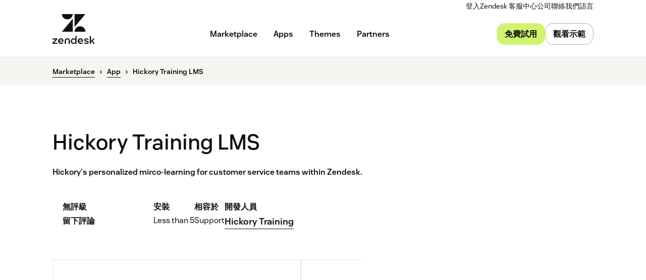

--- FILE ---
content_type: application/javascript; charset=UTF-8
request_url: https://www.zendesk.tw/web-assets/_next/static/chunks/e3585e01-e96e8ec7503ccb8a.js
body_size: 47539
content:
"use strict";(self.webpackChunk_N_E=self.webpackChunk_N_E||[]).push([[58506],{32698:function(e,t,l){var r,a=l(10434),n=l(67294),o=(r=Object.create(null),n&&Object.keys(n).forEach(function(e){if("default"!==e){var t=Object.getOwnPropertyDescriptor(n,e);Object.defineProperty(r,e,t.get?t:{enumerable:!0,get:function(){return n[e]}})}}),r.default=n,Object.freeze(r));t.AbTestingFilled=function(e){return o.createElement("svg",a({xmlns:"http://www.w3.org/2000/svg",width:24,height:24,fill:"currentColor",viewBox:"0 0 24 24"},e),o.createElement("path",{fill:"currentColor",d:"M23.707.293a1 1 0 0 1 0 1.414l-22 22a1 1 0 0 1-1.414-1.414l22-22a1 1 0 0 1 1.414 0"}),o.createElement("path",{fill:"currentColor",d:"M5.5 0a5.5 5.5 0 1 0 0 11 5.5 5.5 0 0 0 0-11"}),o.createElement("path",{fill:"currentColor",d:"M23.804 24 17 13.113 10.196 24z"}))},t.AbTestingStroked=function(e){return o.createElement("svg",a({xmlns:"http://www.w3.org/2000/svg",width:24,height:24,fill:"currentColor",viewBox:"0 0 24 24"},e),o.createElement("path",{fill:"currentColor",d:"M23.707.293a1 1 0 0 1 0 1.414l-22 22a1 1 0 0 1-1.414-1.414l22-22a1 1 0 0 1 1.414 0"}),o.createElement("path",{fill:"currentColor",d:"M0 5.5a5.5 5.5 0 1 1 11 0 5.5 5.5 0 0 1-11 0M5.5 2a3.5 3.5 0 1 0 0 7 3.5 3.5 0 0 0 0-7"}),o.createElement("path",{fill:"currentColor",d:"M17 13.113 23.804 24H10.196zm0 3.774L13.804 22h6.392z"}))},t.AccessFilled=function(e){return o.createElement("svg",a({xmlns:"http://www.w3.org/2000/svg",width:24,height:24,fill:"currentColor",viewBox:"0 0 24 24"},e),o.createElement("path",{fill:"currentColor",fillRule:"evenodd",d:"M16.25 0a5.25 5.25 0 1 0 2.534 9.849l3.43 4.39a1 1 0 1 0 1.576-1.232l-3.47-4.44.001-.002A5.23 5.23 0 0 0 21.5 5.25q0-.532-.102-1.034A5.255 5.255 0 0 0 16.25 0m0 2a3.25 3.25 0 1 0 0 6.5 3.25 3.25 0 0 0 0-6.5",clipRule:"evenodd"}),o.createElement("path",{fill:"currentColor",fillRule:"evenodd",d:"M2 0h9.25A7.23 7.23 0 0 0 9 5.25c0 .603.074 1.19.213 1.75H8a1 1 0 1 0 0 2h2.044a7.28 7.28 0 0 0 3.555 3H8a1 1 0 1 0 0 2h8a1 1 0 0 0 .852-1.525 7 7 0 0 0 1.278-.221L22 17.208V20a4 4 0 0 1-4 4H6a4 4 0 0 1-4-4zm6 17a1 1 0 1 0 0 2h8a1 1 0 1 0 0-2z",clipRule:"evenodd"}))},t.AccessStroked=function(e){return o.createElement("svg",a({xmlns:"http://www.w3.org/2000/svg",width:24,height:24,fill:"currentColor",viewBox:"0 0 24 24"},e),o.createElement("path",{fill:"currentColor",d:"M4 2h5.767c.378-.75.881-1.426 1.483-2H2v20a4 4 0 0 0 4 4h12a4 4 0 0 0 4-4v-2.792l-2-2.56V20a2 2 0 0 1-2 2H6a2 2 0 0 1-2-2z"}),o.createElement("path",{fill:"currentColor",fillRule:"evenodd",d:"M12.127 2a5.3 5.3 0 0 1 1.63-1.371 5.25 5.25 0 0 1 6.564 7.937l3.469 4.44a1 1 0 0 1-1.576 1.232l-3.43-4.39a5.2 5.2 0 0 1-2.534.652A5.252 5.252 0 0 1 11.299 7 5.2 5.2 0 0 1 11 5.25c0-1.227.421-2.356 1.127-3.25m4.123 0a3.25 3.25 0 1 0 0 6.5 3.25 3.25 0 0 0 0-6.5",clipRule:"evenodd"}),o.createElement("path",{fill:"currentColor",d:"M9.213 7c.177.714.46 1.387.83 2H8a1 1 0 1 1 0-2z"}),o.createElement("path",{fill:"currentColor",d:"M16.25 12.5a7.2 7.2 0 0 1-2.651-.5H8a1 1 0 1 0 0 2h8a1 1 0 0 0 .852-1.525 7 7 0 0 1-.602.025"}),o.createElement("path",{fill:"currentColor",d:"M8 17a1 1 0 1 0 0 2h8a1 1 0 1 0 0-2z"}))},t.AccessibilityFilled=function(e){return o.createElement("svg",a({xmlns:"http://www.w3.org/2000/svg",width:24,height:24,fill:"currentColor",viewBox:"0 0 24 24"},e),o.createElement("path",{fill:"currentColor",d:"M12 0a4 4 0 1 0 0 8 4 4 0 0 0 0-8"}),o.createElement("path",{fill:"currentColor",d:"M4.248 6.378a2.25 2.25 0 1 0-2.496 3.744c1.081.721 3.107 2.047 5.924 2.805-1.012.95-1.667 2.167-2.103 3.367C4.683 18.74 4.5 21.69 4.5 24H9c0-2.19.192-4.49.802-6.169.3-.823.648-1.348.984-1.65.29-.26.643-.431 1.214-.431.57 0 .925.17 1.214.43.336.303.684.828.984 1.651.61 1.68.802 3.979.802 6.169h4.5c0-2.31-.183-5.26-1.073-7.706-.436-1.2-1.09-2.417-2.103-3.367 2.817-.758 4.843-2.084 5.924-2.805a2.25 2.25 0 1 0-2.496-3.744C18.325 7.33 15.699 9 12 9 8.3 9 5.674 7.33 4.248 6.378"}))},t.AccessibilityStroked=function(e){return o.createElement("svg",a({xmlns:"http://www.w3.org/2000/svg",width:24,height:24,fill:"currentColor",viewBox:"0 0 24 24"},e),o.createElement("path",{fill:"currentColor",d:"M12 2a2 2 0 1 0 0 4 2 2 0 0 0 0-4M8 4a4 4 0 1 1 8 0 4 4 0 0 1-8 0M.537 7.292a3.2 3.2 0 0 1 4.438-.887C6.337 7.313 8.695 8.8 12 8.8s5.662-1.488 7.025-2.396a3.2 3.2 0 0 1 3.55 5.325c-.885.59-2.455 1.621-4.604 2.406.555.788.956 1.639 1.253 2.454.742 2.041 1.004 4.37 1.081 6.371l.04 1.039h-6.4l-.042-.955c-.073-1.627-.284-3.14-.694-4.268-.259-.713-.525-1.062-.691-1.213a.6.6 0 0 0-.179-.115A1 1 0 0 0 12 17.4a1 1 0 0 0-.339.05.6.6 0 0 0-.179.114c-.166.15-.432.5-.691 1.213-.41 1.128-.62 2.641-.694 4.268l-.043.955h-6.4l.04-1.039c.078-2.001.34-4.33 1.082-6.37.297-.816.698-1.667 1.253-2.455-2.15-.785-3.72-1.816-4.604-2.406a3.2 3.2 0 0 1-.888-4.438m3.328.777a1.2 1.2 0 0 0-1.33 1.997c1.036.691 2.906 1.911 5.497 2.609l1.733.466-1.308 1.229c-.838.786-1.407 1.82-1.801 2.904-.525 1.443-.787 3.112-.905 4.726h2.407c.11-1.388.336-2.76.753-3.906.327-.898.741-1.573 1.233-2.016.467-.42 1.051-.678 1.856-.678s1.39.258 1.856.678c.492.443.906 1.118 1.233 2.016.417 1.147.642 2.518.753 3.906h2.407c-.118-1.614-.38-3.283-.905-4.726-.394-1.084-.963-2.119-1.8-2.904l-1.31-1.229 1.734-.466c2.59-.698 4.46-1.918 5.497-2.61a1.2 1.2 0 0 0-1.33-1.996C18.706 9.02 15.927 10.8 12 10.8S5.292 9.02 3.865 8.069"}))},t.AdminCenterFilled=function(e){return o.createElement("svg",a({xmlns:"http://www.w3.org/2000/svg",width:24,height:24,fill:"currentColor",viewBox:"0 0 24 24"},e),o.createElement("path",{fill:"currentColor",d:"m12 .008-.746.836-.003.004-.024.025-.106.111c-.098.1-.246.246-.442.425-.393.359-.974.846-1.714 1.346C7.478 3.76 5.39 4.791 2.917 4.997L2 5.073V12c0 4.036 2.528 7.017 4.87 8.918a21.8 21.8 0 0 0 4.626 2.854l.086.037.024.01.008.003.002.001h.001l.383.159.383-.158.003-.002.008-.003.024-.01.086-.037q.11-.049.308-.141a21.754 21.754 0 0 0 4.318-2.713C19.473 19.017 22 16.036 22 12V5.073l-.917-.076c-2.474-.206-4.56-1.237-6.048-2.242-.74-.5-1.32-.987-1.714-1.346a11 11 0 0 1-.548-.536l-.024-.025-.003-.004-.001-.001zm.383 23.816L12 22.9zM12 22.9l-.383.924zm4.74-12.227-5.644 6.208-3.736-3.113a1 1 0 1 1 1.28-1.536l2.264 1.886 4.356-4.79a1 1 0 1 1 1.48 1.345"}))},t.AdminCenterStroked=function(e){return o.createElement("svg",a({xmlns:"http://www.w3.org/2000/svg",width:24,height:24,fill:"currentColor",viewBox:"0 0 24 24"},e),o.createElement("path",{fill:"currentColor",d:"M16.74 10.672a1 1 0 1 0-1.48-1.345l-4.356 4.791-2.264-1.886a1 1 0 0 0-1.28 1.536l3.736 3.113z"}),o.createElement("path",{fill:"currentColor",d:"m12 .008-.746.836-.003.004-.024.025-.106.111c-.098.1-.246.246-.442.425-.393.359-.974.846-1.714 1.346C7.478 3.76 5.39 4.791 2.917 4.997L2 5.073V12c0 4.036 2.528 7.017 4.87 8.918a21.8 21.8 0 0 0 4.626 2.854l.086.037.024.01.008.003.002.001h.001l.383.159.383-.158.003-.002.008-.003.024-.01.086-.037q.11-.049.308-.141a21.754 21.754 0 0 0 4.318-2.713C19.473 19.017 22 16.036 22 12V5.073l-.917-.076c-2.474-.206-4.56-1.237-6.048-2.242-.74-.5-1.32-.987-1.714-1.346a11 11 0 0 1-.548-.536l-.024-.025-.003-.004-.001-.001zM12 22.9l-.383.924zm.383.924L12 22.9zm.544-2.495c-.38.207-.699.366-.927.474a19.749 19.749 0 0 1-3.87-2.437C5.972 17.613 4 15.143 4 12V6.88c2.514-.39 4.6-1.464 6.085-2.468A17 17 0 0 0 12 2.91c.45.409 1.097.948 1.915 1.5C15.4 5.417 17.485 6.49 20 6.882V12c0 3.143-1.972 5.613-4.13 7.366a19.8 19.8 0 0 1-2.943 1.963"}))},t.AgentActivityFilled=function(e){return o.createElement("svg",a({xmlns:"http://www.w3.org/2000/svg",width:24,height:24,fill:"currentColor",viewBox:"0 0 24 24"},e),o.createElement("path",{fill:"currentColor",d:"M7.892.75H3.75v22.5h4.142a4.125 4.125 0 0 1 8.216 0h4.142V.75h-4.142a4.125 4.125 0 0 1-8.216 0m8.434 8.73-5.195 6.235-3.393-3.167a.75.75 0 1 1 1.024-1.096l2.232 2.083 4.18-5.015a.75.75 0 0 1 1.152.96"}))},t.AgentActivityStroked=function(e){return o.createElement("svg",a({xmlns:"http://www.w3.org/2000/svg",width:24,height:24,fill:"currentColor",viewBox:"0 0 24 24"},e),o.createElement("path",{fill:"currentColor",d:"M3 0h5.935l.075.918a3 3 0 0 0 5.98 0L15.065 0H21v24h-5.934l-.076-.918a3 3 0 0 0-5.98 0L8.936 24H3zm2 2v20h2.18a5.002 5.002 0 0 1 9.64 0H19V2h-2.18a5.002 5.002 0 0 1-9.64 0z"}),o.createElement("path",{fill:"currentColor",d:"M16.59 8.192a1 1 0 0 1 .218 1.397l-5.086 6.976-3.452-3.681a1 1 0 1 1 1.46-1.368l1.798 1.919 3.664-5.024a1 1 0 0 1 1.397-.219"}))},t.AgentFilled=function(e){return o.createElement("svg",a({xmlns:"http://www.w3.org/2000/svg",width:24,height:24,fill:"currentColor",viewBox:"0 0 24 24"},e),o.createElement("path",{fill:"currentColor",d:"M6 9a6 6 0 1 1 12 0v10h-3.17a3.001 3.001 0 1 0 0 2H20v-3.027a4.5 4.5 0 0 0 0-8.946V9A8 8 0 1 0 4 9v.027A4.5 4.5 0 0 0 4.5 18H6z"}))},t.AgentStroked=function(e){return o.createElement("svg",a({xmlns:"http://www.w3.org/2000/svg",width:24,height:24,fill:"currentColor",viewBox:"0 0 24 24"},e),o.createElement("path",{fill:"currentColor",d:"M6 9a6 6 0 1 1 12 0v10h-3.17a3.001 3.001 0 1 0 0 2H20v-3.027a4.5 4.5 0 0 0 0-8.946V9A8 8 0 1 0 4 9v.027A4.5 4.5 0 0 0 4.5 18H6zm14 2.05a2.5 2.5 0 0 1 0 4.9zM13 20a1 1 0 1 1-2 0 1 1 0 0 1 2 0M2 13.5a2.5 2.5 0 0 1 2-2.45v4.9a2.5 2.5 0 0 1-2-2.45"}))},t.AgentWorkspaceFilled=function(e){return o.createElement("svg",a({xmlns:"http://www.w3.org/2000/svg",width:24,height:24,fill:"currentColor",viewBox:"0 0 24 24"},e),o.createElement("path",{fill:"currentColor",d:"M8 2H0v16a4 4 0 0 0 4 4h4zM4 8a1 1 0 1 1 0-2 1 1 0 0 1 0 2m1 3a1 1 0 1 1-2 0 1 1 0 0 1 2 0m-1 5a1 1 0 1 1 0-2 1 1 0 0 1 0 2"}),o.createElement("path",{fill:"currentColor",d:"M24 2H10v5h14z"}),o.createElement("path",{fill:"currentColor",d:"M10 9h14v9a4 4 0 0 1-4 4H10z"}))},t.AgentWorkspaceStroked=function(e){return o.createElement("svg",a({xmlns:"http://www.w3.org/2000/svg",width:24,height:24,fill:"currentColor",viewBox:"0 0 24 24"},e),o.createElement("path",{fill:"currentColor",d:"M5 8a1 1 0 1 0 0-2 1 1 0 0 0 0 2"}),o.createElement("path",{fill:"currentColor",d:"M5 12a1 1 0 1 0 0-2 1 1 0 0 0 0 2"}),o.createElement("path",{fill:"currentColor",d:"M6 15a1 1 0 1 1-2 0 1 1 0 0 1 2 0"}),o.createElement("path",{fill:"currentColor",d:"M24 2H0v16a4 4 0 0 0 4 4h16a4 4 0 0 0 4-4zM2 18V4h6v16H4a2 2 0 0 1-2-2m8-11V4h12v3zm0 2h12v9a2 2 0 0 1-2 2H10z"}))},t.AiAgentFilled=function(e){return o.createElement("svg",a({xmlns:"http://www.w3.org/2000/svg",width:24,height:24,fill:"currentColor",viewBox:"0 0 24 24"},e),o.createElement("path",{fill:"currentColor",d:"M3.998 0a.8.8 0 0 1 .764.556l.409 1.277a1.62 1.62 0 0 0 1.008 1.011l1.262.398a.8.8 0 0 1 .003 1.525l-1.264.404a1.61 1.61 0 0 0-1.01 1.012l-.403 1.26a.8.8 0 0 1-1.52.012l-.425-1.262A1.65 1.65 0 0 0 1.805 5.17l-1.25-.403A.8.8 0 0 1 .55 3.245l1.27-.415a1.64 1.64 0 0 0 1.02-1.015L3.236.56A.8.8 0 0 1 3.998 0"}),o.createElement("path",{fill:"currentColor",d:"M16.139 6.183a5.5 5.5 0 0 0-6.294 1.463l-.029-.091a2.78 2.78 0 0 0-1.161-1.566 7.5 7.5 0 0 1 12.81 4.547A3 3 0 0 1 24 13.5v2a3 3 0 0 1-2.922 2.999c-.416 1.857-1.448 2.951-2.517 3.558a5.5 5.5 0 0 1-2.188.68l-.014.002a2 2 0 1 1-.234-1.905v-.084h-.006.01l.077-.005a3.466 3.466 0 0 0 1.368-.427c.514-.292 1.1-.813 1.432-1.818H19a1 1 0 0 1-1-1v-6a1 1 0 0 1 1-1h.449a5.5 5.5 0 0 0-3.31-4.317"}),o.createElement("path",{fill:"currentColor",d:"m7.903 8.14.778 2.433a3.68 3.68 0 0 0 2.282 2.292l2.396.751c.854.242.854 1.542 0 1.784-.26.096-.586.193-.94.297-1.04.31-2.319.689-2.871 1.345-.658.561-1.052 1.878-1.365 2.925-.1.333-.19.638-.28.884a.94.94 0 0 1-.88.649.93.93 0 0 1-.891-.637l-.804-2.394a3.71 3.71 0 0 0-2.294-2.305L.65 15.399a.945.945 0 0 1-.65-.891c0-.408.255-.764.65-.892q.363-.119.752-.236c1.621-.496 3.448-1.055 3.965-2.846l.752-2.394c.168-.594.85-.775 1.33-.542.21.102.38.283.454.542"}))},t.AiAgentStroked=function(e){return o.createElement("svg",a({xmlns:"http://www.w3.org/2000/svg",width:24,height:24,fill:"currentColor",viewBox:"0 0 24 24"},e),o.createElement("path",{fill:"currentColor",fillRule:"evenodd",d:"M8.66 5.984a7.48 7.48 0 0 1 5.325-2.218c3.822 0 7.042 2.711 7.483 6.776a3 3 0 0 1 2.524 2.963v1.992a3 3 0 0 1-2.797 2.994c-.39 1.239-1.036 2.256-1.91 2.997-.839.713-1.844 1.135-2.937 1.278a2 2 0 1 1-.261-1.983c.744-.097 1.384-.378 1.904-.819.419-.356.787-.839 1.067-1.467h-.043c-.561 0-1.015-.454-1.015-1.015V11.52c0-.512.406-1.015 1.014-1.015h.433c-.432-2.906-2.74-4.74-5.462-4.74A5.49 5.49 0 0 0 9.83 7.663l-.045-.14A2.83 2.83 0 0 0 8.66 5.985M20 16.497h.992a1 1 0 0 0 1-1v-1.992a1 1 0 0 0-1-1H20z",clipRule:"evenodd"}),o.createElement("path",{fill:"currentColor",fillRule:"evenodd",d:"M5.368 10.534 6.12 8.14c.169-.594.85-.775 1.33-.542.21.102.381.283.455.542l.778 2.433a3.68 3.68 0 0 0 2.281 2.292l2.397.751c.854.242.854 1.542 0 1.784a16 16 0 0 1-.94.297c-1.041.31-2.32.689-2.872 1.345-.658.561-1.051 1.878-1.364 2.925-.1.333-.191.638-.28.884a.94.94 0 0 1-.88.649.93.93 0 0 1-.892-.637L5.33 18.47a3.71 3.71 0 0 0-2.295-2.305l-2.383-.765a.945.945 0 0 1-.65-.891c0-.408.254-.764.65-.892.24-.08.493-.157.75-.236h.001c1.621-.496 3.448-1.055 3.965-2.846m-1.156 3.95q.306-.144.601-.317c.857-.503 1.7-1.249 2.212-2.363a5.7 5.7 0 0 0 2.711 2.719c-.51.234-1.121.582-1.607 1.108-.533.499-.885 1.131-1.12 1.651a5.73 5.73 0 0 0-2.797-2.798",clipRule:"evenodd"}),o.createElement("path",{fill:"currentColor",d:"M0 4c0-.345.222-.652.552-.76l1.27-.415a1.64 1.64 0 0 0 1.02-1.012L3.237.558a.8.8 0 0 1 1.524 0l.397 1.255a1.64 1.64 0 0 0 1.019 1.012l1.27.415a.799.799 0 0 1 0 1.522l-1.27.414a1.64 1.64 0 0 0-1.02 1.013l-.396 1.254a.8.8 0 0 1-1.524 0L2.841 6.19a1.64 1.64 0 0 0-1.019-1.013l-1.27-.414A.8.8 0 0 1 0 4"}))},t.AiFilled=function(e){return o.createElement("svg",a({xmlns:"http://www.w3.org/2000/svg",width:24,height:24,fill:"currentColor",viewBox:"0 0 24 24"},e),o.createElement("path",{fill:"currentColor",d:"M10.887.905c-.05-.222-.366-.222-.417 0l-.207.896a1.71 1.71 0 0 1-1.157 1.25l-.777.244c-.2.063-.2.346 0 .41l.777.243c.58.182 1.02.658 1.157 1.25l.207.897c.05.222.366.222.417 0l.207-.897a1.71 1.71 0 0 1 1.157-1.25l.777-.244c.2-.063.2-.346 0-.409l-.777-.244a1.71 1.71 0 0 1-1.157-1.25z"}),o.createElement("path",{fill:"currentColor",d:"M17.187 3 21 6.813l-3.869 3.869-3.813-3.813-1.414 1.414 3.813 3.813L4.603 23.21A2.696 2.696 0 1 1 .79 19.397z"}),o.createElement("path",{fill:"currentColor",d:"M20.291 10.885c.052-.22.366-.22.418 0l.252 1.07c.174.741.728 1.334 1.455 1.558l.918.282a.214.214 0 0 1 0 .41l-.918.282a2.14 2.14 0 0 0-1.455 1.557l-.252 1.07c-.052.22-.366.22-.418 0l-.252-1.07a2.14 2.14 0 0 0-1.455-1.557l-.918-.282a.214.214 0 0 1 0-.41l.918-.282a2.14 2.14 0 0 0 1.455-1.557z"}),o.createElement("path",{fill:"currentColor",d:"M7.09 4.836c-.024-.092-.156-.092-.18 0l-.222.823a.75.75 0 0 1-.53.529l-.822.221c-.092.025-.092.157 0 .181l.823.222a.75.75 0 0 1 .529.53l.221.822c.025.092.157.092.182 0l.221-.823a.75.75 0 0 1 .53-.53l.822-.22c.092-.025.092-.157 0-.182l-.823-.221a.75.75 0 0 1-.529-.53z"}))},t.AiStroked=function(e){return o.createElement("svg",a({xmlns:"http://www.w3.org/2000/svg",width:24,height:24,fill:"currentColor",viewBox:"0 0 24 24"},e),o.createElement("path",{fill:"currentColor",d:"M10.709.905c-.051-.222-.367-.222-.418 0l-.207.896a1.71 1.71 0 0 1-1.156 1.25l-.777.244c-.2.063-.2.346 0 .41l.777.243c.58.182 1.02.658 1.156 1.25l.207.897c.051.222.367.222.418 0l.207-.897a1.71 1.71 0 0 1 1.156-1.25l.777-.244c.2-.063.2-.346 0-.409l-.777-.244a1.71 1.71 0 0 1-1.156-1.25z"}),o.createElement("path",{fill:"currentColor",d:"m16.97 2.086 4.95 4.95-15.91 15.91a3.5 3.5 0 1 1-4.95-4.95zm0 2.828-2.828 2.829 2.121 2.12 2.829-2.828zM2.476 19.41a1.5 1.5 0 1 0 2.121 2.121L14.85 11.278l-2.121-2.121z"}),o.createElement("path",{fill:"currentColor",d:"M20.291 10.885c.052-.22.366-.22.418 0l.252 1.07c.174.741.728 1.334 1.455 1.558l.918.282a.214.214 0 0 1 0 .41l-.918.282a2.14 2.14 0 0 0-1.455 1.557l-.252 1.07c-.052.22-.366.22-.418 0l-.252-1.07a2.14 2.14 0 0 0-1.455-1.557l-.918-.282a.214.214 0 0 1 0-.41l.918-.282a2.14 2.14 0 0 0 1.455-1.557z"}),o.createElement("path",{fill:"currentColor",d:"M7.09 4.836c-.024-.092-.156-.092-.18 0l-.222.823a.75.75 0 0 1-.53.529l-.822.221c-.092.025-.092.157 0 .181l.823.222a.75.75 0 0 1 .529.53l.221.822c.025.092.157.092.182 0l.221-.823a.75.75 0 0 1 .53-.53l.822-.22c.092-.025.092-.157 0-.182l-.823-.221a.75.75 0 0 1-.529-.53z"}))},t.AlertStroked=function(e){return o.createElement("svg",a({xmlns:"http://www.w3.org/2000/svg",width:24,height:24,fill:"currentColor",viewBox:"0 0 24 24"},e),o.createElement("path",{fill:"currentColor",d:"M12 14a1 1 0 0 1-1-1V7a1 1 0 1 1 2 0v6a1 1 0 0 1-1 1"}),o.createElement("path",{fill:"currentColor",d:"M12 16a1 1 0 1 0 0 2 1 1 0 0 0 0-2"}),o.createElement("path",{fill:"currentColor",d:"M0 12C0 5.373 5.373 0 12 0s12 5.373 12 12-5.373 12-12 12S0 18.627 0 12M12 2C6.477 2 2 6.477 2 12s4.477 10 10 10 10-4.477 10-10S17.523 2 12 2"}))},t.ApprovedFilled=function(e){return o.createElement("svg",a({xmlns:"http://www.w3.org/2000/svg",width:24,height:24,fill:"currentColor",viewBox:"0 0 24 24"},e),o.createElement("path",{fill:"currentColor",d:"M9.744 1.243a2.875 2.875 0 0 1 4.512 0l.516.654a.875.875 0 0 0 .923.3l.802-.225a2.875 2.875 0 0 1 3.65 2.652l.034.832c.015.353.24.663.571.786l.781.289a2.875 2.875 0 0 1 1.394 4.291l-.462.693a.88.88 0 0 0 0 .97l.462.694a2.875 2.875 0 0 1-1.394 4.291l-.781.29a.875.875 0 0 0-.57.785l-.034.832a2.875 2.875 0 0 1-3.65 2.652l-.802-.225a.875.875 0 0 0-.924.3l-.516.653a2.875 2.875 0 0 1-4.512 0l-.517-.653a.875.875 0 0 0-.923-.3l-.802.225a2.875 2.875 0 0 1-3.65-2.652l-.034-.832a.875.875 0 0 0-.57-.786l-.782-.289a2.875 2.875 0 0 1-1.394-4.291l.462-.693a.875.875 0 0 0 0-.971l-.462-.693a2.875 2.875 0 0 1 1.394-4.291l.782-.29a.875.875 0 0 0 .57-.785l.034-.832a2.875 2.875 0 0 1 3.65-2.652l.802.225a.875.875 0 0 0 .923-.3zm7.024 8.397a1 1 0 1 0-1.536-1.28l-4.323 5.187-2.227-2.078a1 1 0 1 0-1.364 1.462l3.773 3.522z"}))},t.ApprovedStroked=function(e){return o.createElement("svg",a({xmlns:"http://www.w3.org/2000/svg",width:24,height:24,fill:"currentColor",viewBox:"0 0 24 24"},e),o.createElement("path",{fill:"currentColor",d:"M16.768 9.64a1 1 0 1 0-1.536-1.28l-4.323 5.187-2.227-2.078a1 1 0 1 0-1.364 1.462l3.773 3.522z"}),o.createElement("path",{fill:"currentColor",d:"M14.256 1.243a2.875 2.875 0 0 0-4.512 0l-.517.654a.875.875 0 0 1-.923.3l-.802-.225a2.875 2.875 0 0 0-3.65 2.652l-.034.832a.875.875 0 0 1-.57.786l-.782.289a2.875 2.875 0 0 0-1.394 4.291l.462.693a.88.88 0 0 1 0 .97l-.462.694a2.875 2.875 0 0 0 1.394 4.291l.782.29a.875.875 0 0 1 .57.785l.034.832a2.875 2.875 0 0 0 3.65 2.652l.802-.225a.875.875 0 0 1 .923.3l.517.653a2.875 2.875 0 0 0 4.512 0l.516-.653a.875.875 0 0 1 .924-.3l.801.225a2.875 2.875 0 0 0 3.65-2.652l.034-.832a.875.875 0 0 1 .571-.786l.781-.289a2.875 2.875 0 0 0 1.394-4.291l-.462-.693a.875.875 0 0 1 0-.971l.462-.693a2.875 2.875 0 0 0-1.394-4.291l-.781-.29a.875.875 0 0 1-.57-.785l-.034-.832a2.875 2.875 0 0 0-3.65-2.652l-.803.225a.875.875 0 0 1-.923-.3zm-2.943 1.24a.875.875 0 0 1 1.374 0l.516.654c.72.91 1.916 1.3 3.034.985l.802-.225a.875.875 0 0 1 1.11.807l.034.833a2.875 2.875 0 0 0 1.875 2.58l.781.29c.53.195.738.835.425 1.305l-.462.693a2.875 2.875 0 0 0 0 3.19l.462.693a.875.875 0 0 1-.425 1.306l-.781.29a2.875 2.875 0 0 0-1.875 2.58l-.034.833a.875.875 0 0 1-1.11.807l-.802-.226a2.875 2.875 0 0 0-3.034.986l-.516.654a.875.875 0 0 1-1.374 0l-.516-.654a2.875 2.875 0 0 0-3.034-.986l-.802.226a.875.875 0 0 1-1.11-.807l-.034-.833a2.875 2.875 0 0 0-1.875-2.58l-.782-.29a.875.875 0 0 1-.424-1.306l.462-.693a2.875 2.875 0 0 0 0-3.19l-.462-.693a.875.875 0 0 1 .424-1.306l.782-.289a2.875 2.875 0 0 0 1.875-2.58l.033-.833a.875.875 0 0 1 1.111-.807l.802.225a2.875 2.875 0 0 0 3.034-.985z"}))},t.ArrowThinLeftStroked=function(e){return o.createElement("svg",a({xmlns:"http://www.w3.org/2000/svg",width:24,height:24,fill:"currentColor",viewBox:"0 0 24 24"},e),o.createElement("path",{fill:"currentColor",d:"m5.052 12.85 3.549 3.55-1.202 1.202L1.798 12l5.601-5.602 1.202 1.203-3.549 3.549H21v1.7z"}))},t.ArrowThinRightStroked=function(e){return o.createElement("svg",a({xmlns:"http://www.w3.org/2000/svg",width:24,height:24,fill:"currentColor",viewBox:"0 0 24 24"},e),o.createElement("path",{fill:"currentColor",d:"M18.948 11.15 15.399 7.6l1.202-1.202L22.202 12l-5.601 5.6-1.202-1.202 3.549-3.549H3v-1.7z"}))},t.ArticlesFilled=function(e){return o.createElement("svg",a({xmlns:"http://www.w3.org/2000/svg",width:24,height:24,fill:"currentColor",viewBox:"0 0 24 24"},e),o.createElement("path",{fill:"currentColor",d:"M18 0H2v20h16zM7 7a1 1 0 0 1 1-1h5a1 1 0 1 1 0 2H8a1 1 0 0 1-1-1m1 4h3a1 1 0 1 1 0 2H8a1 1 0 1 1 0-2"}),o.createElement("path",{fill:"currentColor",d:"M20 3v19H5v2h17V3z"}))},t.ArticlesStroked=function(e){return o.createElement("svg",a({xmlns:"http://www.w3.org/2000/svg",width:24,height:24,fill:"currentColor",viewBox:"0 0 24 24"},e),o.createElement("path",{fill:"currentColor",d:"M7 8a1 1 0 0 1 1-1h5a1 1 0 1 1 0 2H8a1 1 0 0 1-1-1"}),o.createElement("path",{fill:"currentColor",d:"M8 12a1 1 0 1 0 0 2h3a1 1 0 1 0 0-2z"}),o.createElement("path",{fill:"currentColor",d:"M19 0H2v21h3v3h17V3h-3zm-2 2v17H4V2zm2 3h1v17H7v-1h12z"}))},t.AutomationFilled=function(e){return o.createElement("svg",a({xmlns:"http://www.w3.org/2000/svg",width:24,height:24,fill:"currentColor",viewBox:"0 0 24 24"},e),o.createElement("path",{d:"M19.3 11h-.8V9h-13v2h-.7C3.2 11 2 9.8 2 8.2c0-1.5 1.2-2.8 2.8-2.8h4.1c.4 1.3 1.6 2.3 3.1 2.3 1.8 0 3.2-1.5 3.2-3.2S13.8 1.2 12 1.2c-1.4 0-2.6.9-3.1 2.2H4.8C2.1 3.4 0 5.5 0 8.2S2.1 13 4.8 13h.8v2h13v-2h.8c1.5 0 2.7 1.2 2.7 2.7s-1.2 2.7-2.7 2.7h-4.2c-.4-1.3-1.7-2.2-3.1-2.2-1.8 0-3.2 1.5-3.2 3.2s1.5 3.2 3.2 3.2c1.5 0 2.7-1 3.1-2.3h4.2c2.6 0 4.7-2.1 4.7-4.7-.1-2.5-2.2-4.6-4.8-4.6",className:"automation--filled_svg__st0"}))},t.AutomationStroked=function(e){return o.createElement("svg",a({xmlns:"http://www.w3.org/2000/svg",width:24,height:24,fill:"currentColor",viewBox:"0 0 24 24"},e),o.createElement("path",{fill:"currentColor",fillRule:"evenodd",d:"M8.88 5.163H4.75A2.75 2.75 0 0 0 2 7.913V8a2.75 2.75 0 0 0 2.75 2.75h.75v-2h13v2h.794a4.707 4.707 0 0 1 0 9.413H15.12a3.252 3.252 0 0 1-6.37-.913 3.25 3.25 0 0 1 6.314-1.087h4.23a2.707 2.707 0 0 0 0-5.413H18.5v2h-13v-2h-.75A4.75 4.75 0 0 1 0 8v-.087a4.75 4.75 0 0 1 4.75-4.75h4.186A3.251 3.251 0 0 1 15.25 4.25a3.25 3.25 0 0 1-6.37.913m1.87-.913a1.25 1.25 0 1 1 2.5 0 1.25 1.25 0 0 1-2.5 0m-3.25 8.5v-2h9v2zM12 18a1.25 1.25 0 1 0 0 2.5 1.25 1.25 0 0 0 0-2.5",clipRule:"evenodd"}))},t.BotFilled=function(e){return o.createElement("svg",a({xmlns:"http://www.w3.org/2000/svg",width:24,height:24,fill:"currentColor",viewBox:"0 0 24 24"},e),o.createElement("path",{fill:"currentColor",d:"M0 0v24h24V0zm6.3 13.3c-.7 0-1.3-.6-1.3-1.3s.6-1.3 1.3-1.3 1.3.6 1.3 1.3-.6 1.3-1.3 1.3m11.4 0c-.7 0-1.3-.6-1.3-1.3s.6-1.3 1.3-1.3 1.3.6 1.3 1.3-.6 1.3-1.3 1.3",className:"bot--filled_svg__st0"}))},t.BugIssueFilled=function(e){return o.createElement("svg",a({xmlns:"http://www.w3.org/2000/svg",width:24,height:24,fill:"currentColor",viewBox:"0 0 24 24"},e),o.createElement("path",{fill:"currentColor",d:"M12 0a8 8 0 0 0-7.987 7.535l-2.75-.75a1 1 0 1 0-.526 1.93l2.88.785h16.767l2.88-.785a1 1 0 0 0-.527-1.93l-2.75.75A8 8 0 0 0 12 0"}),o.createElement("path",{fill:"currentColor",d:"M20 11.5h-7v7a1 1 0 1 1-2 0v-7H4v.25H1a1 1 0 1 0 0 2h3v2.22l-3.243.81a1 1 0 1 0 .486 1.94l3.001-.75a8.003 8.003 0 0 0 15.512 0l3.002.75a1 1 0 1 0 .485-1.94L20 15.97v-2.22h3a1 1 0 1 0 0-2h-3z"}))},t.BugIssueStroked=function(e){return o.createElement("svg",a({xmlns:"http://www.w3.org/2000/svg",width:24,height:24,fill:"currentColor",viewBox:"0 0 24 24"},e),o.createElement("path",{fill:"currentColor",d:"M.758 8.72 4 9.53v2.22H1a1 1 0 1 0 0 2h3v2.22l-3.242.81a1 1 0 1 0 .485 1.94l3.002-.75a8.003 8.003 0 0 0 15.51 0l3.003.75a1 1 0 1 0 .485-1.94L20 15.97v-2.22h3a1 1 0 1 0 0-2h-3V9.53l3.243-.81a1 1 0 0 0-.485-1.94l-2.775.693a8 8 0 0 0-15.966 0L1.243 6.78a1 1 0 1 0-.485 1.94M18 9.5H6V8a6 6 0 1 1 12 0v1.5m-5 2h5V16a6 6 0 0 1-12 0v-4.5h5v8a1 1 0 0 0 2 0z"}))},t.CallFilled=function(e){return o.createElement("svg",a({xmlns:"http://www.w3.org/2000/svg",width:24,height:24,fill:"currentColor",viewBox:"0 0 24 24"},e),o.createElement("path",{fill:"currentColor",d:"M12.013 6.642 5.32.43 4.146 1.474C1.103 4.178-.112 8.646 2.234 12.254A32.6 32.6 0 0 0 6.48 17.53c1.658 1.658 3.315 3 4.791 4.053 3.412 2.435 7.807 1.549 10.667-1.21l1.692-1.631-6.262-6.745-3.412 3.412-5.355-5.356z"}))},t.CallStroked=function(e){return o.createElement("svg",a({xmlns:"http://www.w3.org/2000/svg",width:24,height:24,fill:"currentColor",viewBox:"0 0 24 24"},e),o.createElement("path",{fill:"currentColor",d:"m5.322.429 6.69 6.213-3.41 3.411 5.355 5.355 3.41-3.41 6.264 6.744-1.693 1.631c-2.86 2.759-7.254 3.645-10.667 1.21a38 38 0 0 1-4.79-4.053 32.6 32.6 0 0 1-4.247-5.276c-2.346-3.608-1.13-8.076 1.912-10.78zm-.027 2.704c-2.341 2.21-3.027 5.504-1.384 8.031a30.6 30.6 0 0 0 3.983 4.952c1.57 1.569 3.14 2.84 4.54 3.839 2.456 1.753 5.786 1.226 8.116-1.021l.28-.27-3.516-3.785-3.357 3.358-8.184-8.183 3.358-3.358z"}))},t.CartFilled=function(e){return o.createElement("svg",a({xmlns:"http://www.w3.org/2000/svg",width:24,height:24,fill:"currentColor",viewBox:"0 0 24 24"},e),o.createElement("path",{fill:"currentColor",d:"M1 1.25a1 1 0 0 0 0 2h1.994l2.21 11.74a4 4 0 0 0 3.931 3.26h8.26a4 4 0 0 0 3.93-3.26L23.205 5H5.36l-.706-3.75z"}),o.createElement("path",{fill:"currentColor",d:"M10 21a1.5 1.5 0 1 1-3 0 1.5 1.5 0 0 1 3 0"}),o.createElement("path",{fill:"currentColor",d:"M18.5 22.5a1.5 1.5 0 1 0 0-3 1.5 1.5 0 0 0 0 3"}))},t.CartStroked=function(e){return o.createElement("svg",a({xmlns:"http://www.w3.org/2000/svg",width:24,height:24,fill:"currentColor",viewBox:"0 0 24 24"},e),o.createElement("path",{fill:"currentColor",d:"M0 2.25a1 1 0 0 1 1-1h3.653L5.359 5h17.847l-1.88 9.99a4 4 0 0 1-3.932 3.26H9.135a4 4 0 0 1-3.93-3.26L3.55 6.205l-.007-.038-.549-2.917H1a1 1 0 0 1-1-1M5.735 7l1.435 7.62a2 2 0 0 0 1.965 1.63h8.26a2 2 0 0 0 1.965-1.63L20.794 7z"}),o.createElement("path",{fill:"currentColor",d:"M10 21a1.5 1.5 0 1 1-3 0 1.5 1.5 0 0 1 3 0"}),o.createElement("path",{fill:"currentColor",d:"M18.5 22.5a1.5 1.5 0 1 0 0-3 1.5 1.5 0 0 0 0 3"}))},t.ChatFilled=function(e){return o.createElement("svg",a({xmlns:"http://www.w3.org/2000/svg",width:24,height:24,fill:"currentColor",viewBox:"0 0 24 24"},e),o.createElement("path",{fill:"currentColor",d:"M8 1a8 8 0 1 0 0 16h4.32L20 23.064V15.93A8 8 0 0 0 16 1z"}))},t.ChatStroked=function(e){return o.createElement("svg",a({xmlns:"http://www.w3.org/2000/svg",width:24,height:24,fill:"currentColor",viewBox:"0 0 24 24"},e),o.createElement("path",{fill:"currentColor",d:"M8 3a6 6 0 1 0 0 12h5.014L18 18.936v-4.242l.57-.27A6 6 0 0 0 16 3zM0 9a8 8 0 0 1 8-8h8a8 8 0 0 1 4 14.93v7.134L12.32 17H8a8 8 0 0 1-8-8"}))},t.ChecklistFilled=function(e){return o.createElement("svg",a({xmlns:"http://www.w3.org/2000/svg",width:24,height:24,fill:"currentColor",viewBox:"0 0 24 24"},e),o.createElement("path",{fill:"currentColor",d:"M4.25 1a3 3 0 1 0 0 6 3 3 0 0 0 0-6"}),o.createElement("path",{fill:"currentColor",d:"M4.25 17a3 3 0 1 0 0 6 3 3 0 0 0 0-6"}),o.createElement("path",{fill:"currentColor",d:"M9.25 4a1 1 0 0 1 1-1h12a1 1 0 1 1 0 2h-12a1 1 0 0 1-1-1"}),o.createElement("path",{fill:"currentColor",d:"M9.89 7.232a1 1 0 0 1 .128 1.408l-5.677 6.813L.568 11.93a1 1 0 0 1 1.364-1.462l2.227 2.078L8.482 7.36a1 1 0 0 1 1.408-.128"}),o.createElement("path",{fill:"currentColor",d:"M10.25 11a1 1 0 1 0 0 2h12a1 1 0 1 0 0-2z"}),o.createElement("path",{fill:"currentColor",d:"M10.25 19a1 1 0 1 0 0 2h12a1 1 0 1 0 0-2z"}))},t.ChecklistStroked=function(e){return o.createElement("svg",a({xmlns:"http://www.w3.org/2000/svg",width:24,height:24,fill:"currentColor",viewBox:"0 0 24 24"},e),o.createElement("path",{fill:"currentColor",d:"M1.25 4a3 3 0 1 1 6 0 3 3 0 0 1-6 0m3-1a1 1 0 1 0 0 2 1 1 0 0 0 0-2"}),o.createElement("path",{fill:"currentColor",d:"M10.25 3a1 1 0 0 0 0 2h12a1 1 0 1 0 0-2z"}),o.createElement("path",{fill:"currentColor",d:"M10.018 8.64a1 1 0 1 0-1.536-1.28l-4.323 5.187-2.227-2.078A1 1 0 1 0 .568 11.93l3.773 3.522z"}),o.createElement("path",{fill:"currentColor",d:"M9.25 12a1 1 0 0 1 1-1h12a1 1 0 1 1 0 2h-12a1 1 0 0 1-1-1"}),o.createElement("path",{fill:"currentColor",d:"M4.25 17a3 3 0 1 0 0 6 3 3 0 0 0 0-6m-1 3a1 1 0 1 1 2 0 1 1 0 0 1-2 0"}),o.createElement("path",{fill:"currentColor",d:"M10.25 19a1 1 0 1 0 0 2h12a1 1 0 1 0 0-2z"}))},t.CheckmarkFilled=function(e){return o.createElement("svg",a({xmlns:"http://www.w3.org/2000/svg",width:24,height:24,fill:"currentColor",viewBox:"0 0 24 24"},e),o.createElement("path",{fill:"currentColor",d:"M12 23c6.075 0 11-4.925 11-11S18.075 1 12 1 1 5.925 1 12s4.925 11 11 11m5.788-14.384-6.944 8.888-4.55-4.529a1 1 0 0 1 1.412-1.417l2.95 2.938 5.556-7.112a1 1 0 1 1 1.576 1.232"}))},t.CheckmarkStroked=function(e){return o.createElement("svg",a({xmlns:"http://www.w3.org/2000/svg",width:24,height:24,fill:"currentColor",viewBox:"0 0 24 24"},e),o.createElement("path",{fill:"currentColor",d:"M17.788 8.616a1 1 0 1 0-1.576-1.232l-5.556 7.112-2.95-2.938a1 1 0 1 0-1.412 1.417l4.55 4.53z"}),o.createElement("path",{fill:"currentColor",d:"M12 0C5.373 0 0 5.373 0 12s5.373 12 12 12 12-5.373 12-12S18.627 0 12 0M2 12C2 6.477 6.477 2 12 2s10 4.477 10 10-4.477 10-10 10S2 17.523 2 12"}))},t.ChevronDownStroked=function(e){return o.createElement("svg",a({xmlns:"http://www.w3.org/2000/svg",width:24,height:24,fill:"currentColor",viewBox:"0 0 24 24"},e),o.createElement("path",{fill:"currentColor",fillRule:"evenodd",d:"m19.352 9.218-7.366 7.366-7.338-7.338L5.85 8.044l6.136 6.136 6.164-6.164z",clipRule:"evenodd"}))},t.ChevronLeftStroked=function(e){return o.createElement("svg",a({xmlns:"http://www.w3.org/2000/svg",width:24,height:24,fill:"currentColor",viewBox:"0 0 24 24"},e),o.createElement("path",{fill:"currentColor",fillRule:"evenodd",d:"m14.782 19.352-7.367-7.366 7.339-7.339 1.202 1.203-6.137 6.136 6.165 6.164z",clipRule:"evenodd"}))},t.ChevronRightStroked=function(e){return o.createElement("svg",a({xmlns:"http://www.w3.org/2000/svg",width:24,height:24,fill:"currentColor",viewBox:"0 0 24 24"},e),o.createElement("path",{fill:"currentColor",fillRule:"evenodd",d:"m9.218 4.648 7.367 7.366-7.338 7.339-1.203-1.203 6.137-6.136L8.016 5.85z",clipRule:"evenodd"}))},t.ChevronUpStroked=function(e){return o.createElement("svg",a({xmlns:"http://www.w3.org/2000/svg",width:24,height:24,fill:"currentColor",viewBox:"0 0 24 24"},e),o.createElement("path",{fill:"currentColor",fillRule:"evenodd",d:"m4.648 14.782 7.366-7.366 7.338 7.338-1.202 1.202-6.136-6.136-6.164 6.164z",clipRule:"evenodd"}))},t.CloudFilled=function(e){return o.createElement("svg",a({xmlns:"http://www.w3.org/2000/svg",width:24,height:24,fill:"currentColor",viewBox:"0 0 24 24"},e),o.createElement("path",{fill:"currentColor",d:"M14.567 2.192a7.94 7.94 0 0 0-5.155 1.893 5.767 5.767 0 0 0-7.65 7.163C.68 12.279-.001 13.703-.001 15.292c0 3.254 2.817 5.767 6.133 5.767H18.6a5.4 5.4 0 0 0 5.397-5.225C23.91 13.152 21.7 11 18.981 11a5 5 0 0 0-3.32 1.25 1 1 0 0 1-1.322-1.5A7 7 0 0 1 18.981 9c1.295 0 2.508.35 3.55.96a7.967 7.967 0 0 0-7.964-7.768"}))},t.CloudStroked=function(e){return o.createElement("svg",a({xmlns:"http://www.w3.org/2000/svg",width:24,height:24,fill:"currentColor",viewBox:"0 0 24 24"},e),o.createElement("path",{fill:"currentColor",d:"M18.562 21.058h.038a5.403 5.403 0 0 0 5.4-5.4c0-1.518-.627-2.89-1.634-3.87A7.967 7.967 0 0 0 9.411 4.084a5.767 5.767 0 0 0-7.65 7.163C.68 12.278 0 13.703 0 15.29c0 3.254 2.817 5.767 6.133 5.767zM10.306 5.981a5.967 5.967 0 0 1 10.211 4.628 5.4 5.4 0 0 0-1.917-.35 5.4 5.4 0 0 0-4.05 1.828 1 1 0 1 0 1.5 1.323 3.4 3.4 0 1 1 2.55 5.648H6.133C3.78 19.058 2 17.303 2 15.291c0-1.17.589-2.237 1.552-2.94l.68-.498-.374-.755A3.767 3.767 0 0 1 9.097 6.15l.669.382z"}))},t.CommentFilled=function(e){return o.createElement("svg",a({xmlns:"http://www.w3.org/2000/svg",width:24,height:25,fill:"currentColor",viewBox:"0 0 24 25"},e),o.createElement("path",{fill:"currentColor",fillRule:"evenodd",d:"M8.333 1.473a8.333 8.333 0 0 0 0 16.667h4.956l7.045 5.944V16.71a8.333 8.333 0 0 0-4.667-15.238zM5 11a1 1 0 0 1 1-1h6a1 1 0 1 1 0 2H6a1 1 0 0 1-1-1m1-4a1 1 0 0 0 0 2h9a1 1 0 1 0 0-2z",clipRule:"evenodd"}))},t.CommentStroked=function(e){return o.createElement("svg",a({xmlns:"http://www.w3.org/2000/svg",width:24,height:25,fill:"currentColor",viewBox:"0 0 24 25"},e),o.createElement("path",{fill:"currentColor",d:"M5 11a1 1 0 0 1 1-1h6a1 1 0 1 1 0 2H6a1 1 0 0 1-1-1"}),o.createElement("path",{fill:"currentColor",d:"M6 7a1 1 0 0 0 0 2h9a1 1 0 1 0 0-2z"}),o.createElement("path",{fill:"currentColor",fillRule:"evenodd",d:"M0 9.806a8.333 8.333 0 0 1 8.333-8.333h7.334a8.333 8.333 0 0 1 4.667 15.238v7.373l-7.045-5.944H8.333A8.333 8.333 0 0 1 0 9.806m8.333-6.333a6.333 6.333 0 0 0 0 12.667h5.687l4.314 3.64v-4.198l.499-.29a6.333 6.333 0 0 0-3.166-11.82z",clipRule:"evenodd"}))},t.CommunityFilled=function(e){return o.createElement("svg",a({xmlns:"http://www.w3.org/2000/svg",width:24,height:24,fill:"currentColor",viewBox:"0 0 24 24"},e),o.createElement("path",{fill:"currentColor",d:"M12 1.5a3 3 0 0 0-1.677 5.488A6 6 0 0 0 7.536 8.74 5 5 0 0 1 11 13.5h2a5 5 0 0 1 3.464-4.76 6 6 0 0 0-2.787-1.752A3 3 0 0 0 12 1.5"}),o.createElement("path",{fill:"currentColor",d:"M15 13.5a3 3 0 1 1 4.677 2.488A6 6 0 0 1 24 21.75v.75H12v-.75a6 6 0 0 1 4.323-5.762A3 3 0 0 1 15 13.5"}),o.createElement("path",{fill:"currentColor",d:"M7.677 15.988a6 6 0 0 1 3.155 2.205A8 8 0 0 0 10 21.75v.75H0v-.75a6 6 0 0 1 4.323-5.762 3 3 0 1 1 3.355 0"}))},t.CommunityStroked=function(e){return o.createElement("svg",a({xmlns:"http://www.w3.org/2000/svg",width:24,height:24,fill:"currentColor",viewBox:"0 0 24 24"},e),o.createElement("path",{fill:"currentColor",d:"M12 1.25a3.25 3.25 0 0 0-1.995 5.816C8.381 7.597 7.05 8.76 6.34 10.268a3.25 3.25 0 0 0-2.313 5.815A6 6 0 0 0 0 21.75v1h24v-1a6 6 0 0 0-4.026-5.668 3.25 3.25 0 0 0-2.313-5.815c-.71-1.507-2.042-2.67-3.666-3.201A3.25 3.25 0 0 0 12 1.25M10.75 4.5a1.25 1.25 0 1 1 2.5 0 1.25 1.25 0 0 1-2.5 0M7.974 16.082A3.25 3.25 0 0 0 9.24 13.75h5.518c.073.95.553 1.786 1.267 2.332A6 6 0 0 0 12 21.75a6 6 0 0 0-4.026-5.668m.765-4.332a3.3 3.3 0 0 0-.57-.67c.66-1.361 2.114-2.33 3.831-2.33s3.17.969 3.832 2.33q-.331.294-.571.67zm8.011 1.75a1.25 1.25 0 1 1 2.5 0 1.25 1.25 0 0 1-2.5 0M18 17.75a4 4 0 0 1 3.874 3h-7.748c.444-1.725 2.01-3 3.874-3m-8.126 3H2.126a4.002 4.002 0 0 1 7.748 0M4.75 13.5a1.25 1.25 0 1 1 2.5 0 1.25 1.25 0 0 1-2.5 0"}))},t.ConfidentFilled=function(e){return o.createElement("svg",a({xmlns:"http://www.w3.org/2000/svg",width:24,height:24,fill:"currentColor",viewBox:"0 0 24 24"},e),o.createElement("path",{fill:"currentColor",fillRule:"evenodd",d:"M5.515 8.118C5.515 3.804 8.487 0 12.5 0s6.985 3.804 6.985 8.118c0 2.892-1.335 5.555-3.425 6.996.121.23.19.49.19.768v.647c0 .856-.652 1.559-1.486 1.64l.486 2.746a2.628 2.628 0 1 1-5.176 0l.485-2.746a1.647 1.647 0 0 1-1.486-1.64v-.647c0-.213.041-.418.115-.605-2.231-1.397-3.673-4.154-3.673-7.16m11.676 0c0 3.216-2.1 5.823-4.691 5.823s-4.691-2.607-4.691-5.823 2.1-5.824 4.691-5.824 4.691 2.607 4.691 5.824",clipRule:"evenodd"}),o.createElement("path",{fill:"currentColor",d:"M5.085.216a.092.092 0 0 0-.17 0c-.186.472-.56.846-1.032 1.032a.092.092 0 0 0 0 .17c.472.187.846.56 1.032 1.033.03.077.14.077.17 0 .186-.473.56-.846 1.032-1.032a.092.092 0 0 0 0-.17A1.83 1.83 0 0 1 5.085.215"}),o.createElement("path",{fill:"currentColor",d:"M2.21 2.648a.133.133 0 0 1 .247 0l.111.281a2.67 2.67 0 0 0 1.503 1.502l.281.111a.133.133 0 0 1 0 .248l-.281.111a2.67 2.67 0 0 0-1.503 1.503l-.11.281a.133.133 0 0 1-.249 0l-.11-.281A2.67 2.67 0 0 0 .595 4.9l-.281-.11a.133.133 0 0 1 0-.249l.281-.11a2.67 2.67 0 0 0 1.502-1.503z"}),o.createElement("path",{fill:"currentColor",d:"M21.155 13.726a.167.167 0 0 0-.31 0l-.162.412a3.33 3.33 0 0 1-1.878 1.878l-.412.162a.167.167 0 0 0 0 .31l.412.162a3.33 3.33 0 0 1 1.878 1.878l.162.412c.056.14.255.14.31 0l.162-.412a3.33 3.33 0 0 1 1.878-1.878l.412-.162a.167.167 0 0 0 0-.31l-.412-.162a3.33 3.33 0 0 1-1.878-1.878z"}))},t.ConfidentStroked=function(e){return o.createElement("svg",a({xmlns:"http://www.w3.org/2000/svg",width:24,height:24,fill:"currentColor",viewBox:"0 0 24 24"},e),o.createElement("path",{fill:"currentColor",fillRule:"evenodd",d:"M8.25 8c0-2.612 1.683-5.179 4.25-5.179S16.75 5.388 16.75 8s-1.683 5.178-4.25 5.178S8.25 10.611 8.25 8M12.5 4.82c-1.023 0-2.25 1.175-2.25 3.179s1.227 3.178 2.25 3.178S14.75 10.004 14.75 8 13.523 4.82 12.5 4.82",clipRule:"evenodd"}),o.createElement("path",{fill:"currentColor",fillRule:"evenodd",d:"M12.5-.002C8.493-.002 5.498 3.73 5.498 8c0 2.777 1.267 5.327 3.255 6.77-.212.297-.336.66-.336 1.053v.875c0 1 .811 1.812 1.812 1.812h.105l-.367 2.248a2.73 2.73 0 1 0 5.39 0l-.367-2.248h.114a1.813 1.813 0 0 0 1.813-1.812v-.875c0-.465-.175-.889-.463-1.21 1.869-1.466 3.048-3.934 3.048-6.613 0-4.27-2.995-8.002-7.002-8.002M7.502 8c0-3.463 2.377-5.998 4.998-5.998 2.62 0 4.998 2.535 4.998 5.998s-2.377 5.998-4.998 5.998c-2.62 0-4.998-2.535-4.998-5.998m4.92 10.51h.48l.42 2.58a.67.67 0 1 1-1.321 0zm-2.005-2.5v.5h4.5v-.5z",clipRule:"evenodd"}),o.createElement("path",{fill:"currentColor",d:"M5.085.216a.092.092 0 0 0-.17 0c-.186.472-.56.846-1.032 1.032a.092.092 0 0 0 0 .17c.472.187.846.56 1.032 1.033.03.077.14.077.17 0 .187-.473.56-.846 1.032-1.032a.092.092 0 0 0 0-.17A1.83 1.83 0 0 1 5.085.215"}),o.createElement("path",{fill:"currentColor",d:"M2.457 2.648a.133.133 0 0 0-.248 0l-.11.281A2.67 2.67 0 0 1 .595 4.432l-.281.11a.133.133 0 0 0 0 .249l.281.11a2.67 2.67 0 0 1 1.502 1.503l.111.282a.133.133 0 0 0 .248 0l.111-.282a2.67 2.67 0 0 1 1.503-1.502l.281-.111a.133.133 0 0 0 0-.248l-.281-.111a2.67 2.67 0 0 1-1.503-1.503z"}),o.createElement("path",{fill:"currentColor",d:"M20.845 13.727a.167.167 0 0 1 .31 0l.162.411a3.33 3.33 0 0 0 1.878 1.878l.412.163c.14.055.14.254 0 .31l-.412.162a3.33 3.33 0 0 0-1.878 1.878l-.162.411a.167.167 0 0 1-.31 0l-.162-.411a3.33 3.33 0 0 0-1.878-1.878l-.412-.163a.167.167 0 0 1 0-.31l.412-.162a3.33 3.33 0 0 0 1.878-1.878z"}))},t.ConversationalToolsFilled=function(e){return o.createElement("svg",a({xmlns:"http://www.w3.org/2000/svg",width:24,height:24,fill:"currentColor",viewBox:"0 0 24 24"},e),o.createElement("path",{fill:"currentColor",d:"M8.333 1C3.761 1 0 4.598 0 9.103c0 2.945 1.612 5.507 4.003 6.923l2.483-4.657a6 6 0 1 1 6.618 3.53l-1.23 2.307h1.236l7.223 5.903v-7.292C22.536 14.367 24 11.907 24 9.103 24 4.598 20.239 1 15.667 1z"}),o.createElement("path",{fill:"currentColor",d:"M12.151 13.498a4.5 4.5 0 0 0 3.268-7.424L13.31 9.728a1.5 1.5 0 0 1-2.04.583 1.5 1.5 0 0 1-.582-2.04l2.132-3.696a4.5 4.5 0 0 0-1.743.02A4.502 4.502 0 0 0 8.18 11.38l-4.165 7.811a2.25 2.25 0 1 0 3.97 2.118z"}))},t.ConversationalToolsStroked=function(e){return o.createElement("svg",a({xmlns:"http://www.w3.org/2000/svg",width:24,height:24,fill:"currentColor",viewBox:"0 0 24 24"},e),o.createElement("path",{fill:"currentColor",d:"M8.333 1C3.761 1 0 4.598 0 9.103c0 3.122 1.81 5.812 4.44 7.165L3.132 18.72a3.25 3.25 0 1 0 5.736 3.06l2.439-4.574h1.803l7.223 5.903v-7.292C22.536 14.367 24 11.907 24 9.103 24 4.598 20.239 1 15.667 1zm4.04 14.206.406-.76a5.501 5.501 0 0 0 3.4-9.022l-.92-1.074-2.818 4.886-.004.007a.5.5 0 0 1-.877-.48l2.835-4.915-1.393-.257a5.5 5.5 0 0 0-5.959 7.795l-1.662 3.118C3.36 13.475 2 11.432 2 9.103 2 5.763 4.805 3 8.333 3h7.334C19.195 3 22 5.762 22 9.103c0 2.242-1.256 4.216-3.155 5.28l-.512.286v4.222l-4.51-3.685zM8.5 9a3.5 3.5 0 0 1 2.56-3.372L9.818 7.779l-.004.007a2.5 2.5 0 0 0 4.366 2.436l1.209-2.096q.109.42.11.874a3.5 3.5 0 0 1-3.382 3.498l-.577.02-4.438 8.32a1.25 1.25 0 1 1-2.206-1.177l4.438-8.32-.307-.49A3.5 3.5 0 0 1 8.5 9"}))},t.CustomerCommunityFilled=function(e){return o.createElement("svg",a({xmlns:"http://www.w3.org/2000/svg",width:24,height:24,fill:"currentColor",viewBox:"0 0 24 24"},e),o.createElement("path",{fill:"currentColor",d:"M18.108-.008a4.425 4.425 0 0 1 0 8.85h-2.031l-4.106 3.464V7.913a4.425 4.425 0 0 1 2.712-7.921z"}),o.createElement("path",{fill:"currentColor",d:"M3 10.5a4 4 0 1 1 6.753 2.902 6.63 6.63 0 0 1 2.946 2.857 8.1 8.1 0 0 0-3.092 3.814H.25v-.734a6.61 6.61 0 0 1 3.904-6.029A3.99 3.99 0 0 1 3 10.5"}),o.createElement("path",{fill:"currentColor",d:"M13 14a4 4 0 1 1 6.983 2.665A7 7 0 0 1 24 23v1H10v-1a7 7 0 0 1 4.017-6.335A3.99 3.99 0 0 1 13 14"}))},t.CustomerCommunityStroked=function(e){return o.createElement("svg",a({xmlns:"http://www.w3.org/2000/svg",width:24,height:24,fill:"currentColor",viewBox:"0 0 24 24"},e),o.createElement("path",{fill:"currentColor",d:"M18.111 0a4.422 4.422 0 0 1 0 8.844h-2.126l-4.007 3.521V7.916A4.422 4.422 0 0 1 14.688 0zm2.422 4.422A2.42 2.42 0 0 0 18.111 2H14.69a2.422 2.422 0 0 0-1.21 4.521l.5.289v1.135l1.252-1.1h2.88a2.42 2.42 0 0 0 2.422-2.423"}),o.createElement("path",{fill:"currentColor",d:"M3 10a4 4 0 1 1 6.985 2.663 7.02 7.02 0 0 1 3.687 4.177q.17-.092.345-.175a4 4 0 1 1 5.965 0A7 7 0 0 1 24 23v1H10v-1c0-1.074.242-2.09.674-3H0v-1a7 7 0 0 1 4.018-6.334A3.99 3.99 0 0 1 3 10m4-2a2 2 0 1 0 0 4 2 2 0 0 0 0-4m10 4a2 2 0 1 0 0 4 2 2 0 0 0 0-4m-4.9 10h9.8a5.002 5.002 0 0 0-9.8 0m-10-4h9.812a5.01 5.01 0 0 0-4.906-4A5.006 5.006 0 0 0 2.1 18"}))},t.CustomerSupportTeamsFilled=function(e){return o.createElement("svg",a({xmlns:"http://www.w3.org/2000/svg",width:24,height:24,fill:"currentColor",viewBox:"0 0 24 24"},e),o.createElement("path",{fill:"currentColor",d:"M0 12C0 5.373 5.373 0 12 0s12 5.373 12 12-5.373 12-12 12S0 18.627 0 12m7.5-1.5a1.5 1.5 0 1 0 0-3 1.5 1.5 0 0 0 0 3M18 9a1.5 1.5 0 1 0-3 0 1.5 1.5 0 0 0 3 0M7 14c0 1.458 1.286 5 5 5s5-3.542 5-5z"}))},t.CustomerSupportTeamsStroked=function(e){return o.createElement("svg",a({xmlns:"http://www.w3.org/2000/svg",width:24,height:24,fill:"currentColor",viewBox:"0 0 24 24"},e),o.createElement("path",{fill:"currentColor",d:"M12 2C6.477 2 2 6.477 2 12s4.477 10 10 10 10-4.477 10-10S17.523 2 12 2M0 12C0 5.373 5.373 0 12 0s12 5.373 12 12-5.373 12-12 12S0 18.627 0 12"}),o.createElement("path",{fill:"currentColor",d:"M9 8.75a1.5 1.5 0 1 1-3 0 1.5 1.5 0 0 1 3 0"}),o.createElement("path",{fill:"currentColor",d:"M18 8.75a1.5 1.5 0 1 1-3 0 1.5 1.5 0 0 1 3 0"}),o.createElement("path",{fill:"currentColor",d:"M6 13h12v1c0 .948-.393 2.404-1.302 3.64C15.758 18.918 14.228 20 12 20c-2.227 0-3.757-1.082-4.698-2.36C6.392 16.404 6 14.948 6 14zm2.182 2c.143.458.379.976.73 1.454C9.544 17.311 10.513 18 12 18s2.457-.69 3.087-1.546c.352-.478.588-.996.731-1.454z"}))},t.DashboardFilled=function(e){return o.createElement("svg",a({xmlns:"http://www.w3.org/2000/svg",width:24,height:24,fill:"currentColor",viewBox:"0 0 24 24"},e),o.createElement("path",{fill:"currentColor",d:"M24 1H0v18a4 4 0 0 0 4 4h16a4 4 0 0 0 4-4zM6 5a2.5 2.5 0 1 1 0 5 2.5 2.5 0 0 1 0-5M5 15a1 1 0 0 1 1 1v2a1 1 0 1 1-2 0v-2a1 1 0 0 1 1-1m5.5-2v5a1 1 0 1 1-2 0v-5a1 1 0 1 1 2 0m3.5 1a1 1 0 0 1 1 1v3a1 1 0 1 1-2 0v-3a1 1 0 0 1 1-1m6-1v5a1 1 0 1 1-2 0v-5a1 1 0 1 1 2 0m0-8v5H10V5z"}))},t.DashboardStroked=function(e){return o.createElement("svg",a({xmlns:"http://www.w3.org/2000/svg",width:24,height:24,fill:"currentColor",viewBox:"0 0 24 24"},e),o.createElement("path",{fill:"currentColor",d:"M0 1h24v18a4 4 0 0 1-4 4H4a4 4 0 0 1-4-4zm2 2v16a2 2 0 0 0 2 2h16a2 2 0 0 0 2-2V3z"}),o.createElement("path",{fill:"currentColor",d:"M6 7a.5.5 0 1 0 0 1 .5.5 0 0 0 0-1m-2.5.5a2.5 2.5 0 1 1 5 0 2.5 2.5 0 0 1-5 0"}),o.createElement("path",{fill:"currentColor",d:"M5 15a1 1 0 0 1 1 1v2a1 1 0 1 1-2 0v-2a1 1 0 0 1 1-1"}),o.createElement("path",{fill:"currentColor",d:"M9.5 12a1 1 0 0 1 1 1v5a1 1 0 1 1-2 0v-5a1 1 0 0 1 1-1"}),o.createElement("path",{fill:"currentColor",d:"M14.25 14a1 1 0 0 1 1 1v3a1 1 0 1 1-2 0v-3a1 1 0 0 1 1-1"}),o.createElement("path",{fill:"currentColor",d:"M19 12a1 1 0 0 1 1 1v5a1 1 0 1 1-2 0v-5a1 1 0 0 1 1-1"}),o.createElement("path",{fill:"currentColor",d:"M10 5h10v5H10zm2 2v1h6V7z"}))},t.DataExchangeFilled=function(e){return o.createElement("svg",a({xmlns:"http://www.w3.org/2000/svg",width:24,height:24,fill:"currentColor",viewBox:"0 0 24 24"},e),o.createElement("path",{fill:"currentColor",d:"M15 2a7.97 7.97 0 0 0-5.035 1.783 6 6 0 0 0-8.432 7.693C.587 12.485 0 13.818 0 15.291c0 3.254 2.817 5.767 6.133 5.767H18.6a5.4 5.4 0 0 0 4.107-8.906A8 8 0 0 0 15 2m-1 9a1 1 0 0 1-1 1h-3v2l-4-3 4-3v2h3a1 1 0 0 1 1 1m-3 4a1 1 0 0 1 1-1h3v-2l4 3-4 3v-2h-3a1 1 0 0 1-1-1"}))},t.DataExchangeStroked=function(e){return o.createElement("svg",a({xmlns:"http://www.w3.org/2000/svg",width:24,height:24,fill:"currentColor",viewBox:"0 0 24 24"},e),o.createElement("path",{fill:"currentColor",d:"M13.75 11.25a1 1 0 0 0-1-1h-3v-2l-3.75 3 3.75 3v-2h3a1 1 0 0 0 1-1"}),o.createElement("path",{fill:"currentColor",d:"M11 15a1 1 0 0 1 1-1h3v-2l3.75 3L15 18v-2h-3a1 1 0 0 1-1-1"}),o.createElement("path",{fill:"currentColor",d:"M9.965 3.783a8 8 0 0 1 12.81 8.108c.77.975 1.225 2.241 1.225 3.609 0 2.924-2.131 5.5-5 5.5H6a6 6 0 0 1-4.603-9.85 6 6 0 0 1 8.568-7.368M15 4c-1.654 0-3.15.668-4.237 1.751l-.622.621-.696-.538a4 4 0 0 0-5.978 5.044l.36.677-.56.524A4 4 0 0 0 6 19h13.001c1.55-.001 3-1.454 3-3.501 0-1.077-.416-2.02-1.044-2.65l-.429-.432.186-.58A6 6 0 0 0 15 4"}))},t.DataFilled=function(e){return o.createElement("svg",a({xmlns:"http://www.w3.org/2000/svg",width:24,height:24,fill:"currentColor",viewBox:"0 0 24 24"},e),o.createElement("path",{fill:"currentColor",d:"M12 .038V12h11.962C23.477 5.618 18.382.523 12 .038"}),o.createElement("path",{fill:"currentColor",d:"M20.988 14h-10.98v.002L10.003 14H10v-.002L1.252 8.524A10.45 10.45 0 0 0 0 13.5C0 19.299 4.701 24 10.5 24c5.631 0 10.227-4.433 10.488-10"}),o.createElement("path",{fill:"currentColor",d:"M2.365 6.861 10 11.638V3.012a10.48 10.48 0 0 0-7.635 3.85"}))},t.DataStroked=function(e){return o.createElement("svg",a({xmlns:"http://www.w3.org/2000/svg",width:24,height:24,fill:"currentColor",viewBox:"0 0 24 24"},e),o.createElement("path",{fill:"currentColor",d:"M10 0h1c7.18 0 13 5.82 13 13v1h-3.012c-.26 5.567-4.857 10-10.488 10C4.701 24 0 19.299 0 13.5 0 7.869 4.433 3.273 10 3.012zm8.985 14h-8.978l-.001.002-.003-.002H10v-.002L2.959 9.574A8.5 8.5 0 1 0 18.985 14M10 11.636V5.014a8.48 8.48 0 0 0-5.913 2.907zm2-9.591V12h9.955A11 11 0 0 0 12 2.045"}))},t.DatabaseFilled=function(e){return o.createElement("svg",a({xmlns:"http://www.w3.org/2000/svg",width:24,height:24,fill:"currentColor",viewBox:"0 0 24 24"},e),o.createElement("path",{fill:"currentColor",d:"M2 5.5c0-.936.785-2.053 2.669-2.995C6.494 1.593 9.084 1 12 1s5.506.593 7.331 1.505C21.215 3.447 22 4.564 22 5.5s-.785 2.053-2.669 2.995C17.506 9.407 14.916 10 12 10s-5.506-.593-7.331-1.505C2.785 7.553 2 6.436 2 5.5"}),o.createElement("path",{fill:"currentColor",d:"M22 9.157a9.7 9.7 0 0 1-1.775 1.127C18.07 11.362 15.16 12 12 12c-3.16 0-6.069-.638-8.225-1.716A9.7 9.7 0 0 1 2 9.157V10.5c0 .283.14.674.59 1.147.446.47 1.137.952 2.058 1.386 1.84.866 4.44 1.467 7.352 1.467s5.513-.601 7.352-1.467c.921-.434 1.612-.916 2.059-1.386.449-.473.589-.864.589-1.147z"}),o.createElement("path",{fill:"currentColor",d:"M22 13.782a10.4 10.4 0 0 1-1.796 1.06C18.062 15.851 15.164 16.5 12 16.5c-3.163 0-6.062-.649-8.204-1.658A10.4 10.4 0 0 1 2 13.782v1.968c0 .072.051.319.509.704.44.37 1.131.758 2.065 1.11 1.86.7 4.487 1.186 7.426 1.186s5.566-.485 7.426-1.186c.934-.352 1.626-.74 2.065-1.11.458-.386.509-.632.509-.704z"}),o.createElement("path",{fill:"currentColor",d:"M22 18.541c-.544.335-1.177.634-1.87.895-2.121.8-4.994 1.314-8.13 1.314s-6.009-.515-8.13-1.314c-.693-.261-1.326-.56-1.87-.895.006.868.436 1.587 1.026 2.137.585.544 1.376.972 2.26 1.302C7.06 22.643 9.436 23 12 23s4.94-.357 6.714-1.02c.885-.33 1.675-.758 2.26-1.302.59-.55 1.02-1.27 1.026-2.137"}))},t.DatabaseStroked=function(e){return o.createElement("svg",a({xmlns:"http://www.w3.org/2000/svg",width:24,height:24,fill:"currentColor",viewBox:"0 0 24 24"},e),o.createElement("path",{fill:"currentColor",fillRule:"evenodd",d:"M12 1c-2.577 0-4.956.404-6.726 1.093-.883.343-1.665.776-2.244 1.309S2 4.642 2 5.5q0 .26.052.5H2v12.522c0 .857.453 1.563 1.033 2.092s1.36.96 2.243 1.3C7.046 22.598 9.424 23 12 23s4.954-.402 6.724-1.086c.882-.34 1.664-.771 2.243-1.3.58-.53 1.033-1.235 1.033-2.092V6h-.052q.051-.24.052-.5c0-.858-.45-1.566-1.03-2.098-.58-.533-1.361-.966-2.244-1.309C16.956 1.404 14.577 1 12 1M4 5.5c0-.109.053-.322.384-.626.332-.306.868-.627 1.614-.917C7.485 3.38 9.606 3 12 3s4.515.38 6.002.957c.746.29 1.282.611 1.614.917.331.304.384.517.384.626s-.053.322-.384.626c-.332.306-.868.627-1.614.917C16.515 7.62 14.394 8 12 8s-4.515-.38-6.002-.957c-.746-.29-1.282-.611-1.614-.917C4.053 5.822 4 5.61 4 5.5m16 2.801v1.95q0 0-.003.014a.3.3 0 0 1-.032.066c-.043.07-.13.174-.291.301-.33.26-.87.539-1.626.79-1.502.501-3.64.828-6.048.828s-4.546-.327-6.048-.827c-.756-.252-1.296-.53-1.626-.79a1.2 1.2 0 0 1-.29-.302.3.3 0 0 1-.033-.066L4 10.25V8.301c.388.227.818.429 1.274.606C7.044 9.596 9.423 10 12 10s4.956-.404 6.726-1.093A9 9 0 0 0 20 8.3m0 4.476v.973c0 .227-.1.518-.432.868-.337.354-.872.719-1.61 1.047-1.474.655-3.58 1.085-5.958 1.085s-4.484-.43-5.958-1.085c-.738-.328-1.273-.693-1.61-1.047-.333-.35-.432-.641-.432-.868v-.973a9.5 9.5 0 0 0 1.32.543c1.755.585 4.117.93 6.68.93s4.925-.345 6.68-.93a9.5 9.5 0 0 0 1.32-.543m0 4.053c-.375.246-.79.467-1.23.662-1.784.793-4.178 1.258-6.77 1.258s-4.986-.465-6.77-1.258A9 9 0 0 1 4 16.83v1.692c0 .103.05.313.382.615.332.304.868.623 1.615.912C7.484 20.623 9.606 21 12 21s4.516-.377 6.003-.951c.747-.29 1.283-.608 1.615-.912.332-.303.382-.512.382-.615z",clipRule:"evenodd"}))},t.DealFilled=function(e){return o.createElement("svg",a({xmlns:"http://www.w3.org/2000/svg",width:24,height:24,fill:"currentColor",viewBox:"0 0 24 24"},e),o.createElement("path",{fill:"currentColor",d:"M17.965 1.735a3.04 3.04 0 0 1 4.3 4.3l-.908.907-4.3-4.299z"}),o.createElement("path",{fill:"currentColor",d:"M15.643 4.057 11 8.7V13h4.3l4.642-4.643z"}),o.createElement("path",{fill:"currentColor",d:"M1 22a1 1 0 0 1 1-1h20a1 1 0 1 1 0 2H2a1 1 0 0 1-1-1"}),o.createElement("path",{fill:"currentColor",d:"M6.926 6c-.665 0-1.222.296-1.65.678-.423.377-.764.875-1.04 1.401-.55 1.054-.928 2.405-1.115 3.716q-.031.22-.056.441c-.37.073-.73.11-1.065.11a1 1 0 1 0 0 2q.45 0 .91-.06a19 19 0 0 0 0 2.013c.043.707.149 1.48.4 2.125.246.628.74 1.39 1.692 1.55 1.196.2 1.912-.717 2.227-1.248.318-.537.52-1.156.62-1.458l.026-.08c.18-.542.409-1.193.724-1.675.265-.405.44-.479.543-.484.024.033.061.094.108.2.133.3.236.721.349 1.246l.038.182c.092.434.2.942.346 1.344.085.232.214.52.424.764.231.267.598.517 1.093.517.68 0 1.204-.432 1.502-.71.281-.264.569-.599.82-.892l.133-.154c.307-.354.57-.642.822-.842.256-.204.383-.223.417-.223.108 0 .198.002.443.37.085.127.149.235.224.362.059.1.126.213.216.359.175.28.398.608.697.908.43.43.927.708 1.484.788.545.078 1.042-.048 1.452-.23.653-.29 1.276-.821 1.726-1.205l.205-.174a1 1 0 1 0-1.282-1.535l-.262.22c-.47.397-.833.704-1.198.866-.183.081-.292.087-.357.078-.053-.008-.17-.038-.353-.221-.14-.141-.27-.32-.414-.552-.04-.064-.09-.149-.146-.242a14 14 0 0 0-.327-.53c-.37-.557-.984-1.262-2.108-1.262-.69 0-1.256.334-1.664.66-.412.328-.784.746-1.087 1.096l-.156.181c-.2.232-.368.427-.525.588a18 18 0 0 1-.168-.742l-.04-.189c-.107-.5-.246-1.12-.476-1.637-.217-.49-.65-1.19-1.506-1.35-1.319-.246-2.185.643-2.648 1.351-.476.73-.775 1.621-.947 2.137l-.027.081c-.106.321-.242.733-.441 1.068-.08.134-.147.216-.194.263a1 1 0 0 1-.141-.27c-.14-.358-.229-.887-.268-1.521-.053-.873-.005-1.779.04-2.416 1.367-.535 2.688-1.437 3.516-2.681.694-1.044.98-2.2.76-3.195a2.44 2.44 0 0 0-.774-1.34A2.3 2.3 0 0 0 6.926 6m-.129 3.972c-.371.558-.927 1.05-1.583 1.44.182-.912.459-1.763.795-2.406.209-.4.417-.673.599-.836.176-.157.279-.17.318-.17.133 0 .188.037.215.06.034.03.093.101.128.258.073.328.007.934-.472 1.654"}))},t.DealStroked=function(e){return o.createElement("svg",a({xmlns:"http://www.w3.org/2000/svg",width:24,height:24,fill:"currentColor",viewBox:"0 0 24 24"},e),o.createElement("path",{fill:"currentColor",d:"M22.265 1.735a3.04 3.04 0 0 0-4.3 0L11 8.7V13h4.3l6.965-6.965a3.04 3.04 0 0 0 0-4.3M19.379 3.15A1.04 1.04 0 0 1 20.85 4.62l-.408.408-1.47-1.47zm-1.822 1.822 1.471 1.471L14.471 11H13V9.529z"}),o.createElement("path",{fill:"currentColor",d:"M1 22a1 1 0 0 1 1-1h20a1 1 0 1 1 0 2H2a1 1 0 0 1-1-1"}),o.createElement("path",{fill:"currentColor",d:"M6.926 6c-.665 0-1.222.296-1.65.678-.423.377-.764.875-1.04 1.401-.55 1.054-.928 2.405-1.115 3.716q-.031.22-.056.441c-.37.073-.73.11-1.065.11a1 1 0 1 0 0 2q.45 0 .91-.06a19 19 0 0 0 0 2.013c.043.707.149 1.48.4 2.125.246.628.74 1.39 1.692 1.55 1.196.2 1.912-.717 2.227-1.248.318-.537.52-1.156.62-1.458l.026-.08c.18-.542.409-1.193.724-1.675.265-.405.44-.479.543-.484.024.033.061.094.108.2.133.3.236.721.349 1.246l.038.182c.092.434.2.942.346 1.344.085.232.214.52.424.764.231.267.598.517 1.093.517.68 0 1.204-.432 1.502-.71.281-.264.569-.599.82-.892l.133-.154c.307-.354.57-.642.822-.842.256-.204.383-.223.417-.223.108 0 .198.002.443.37.085.127.149.235.224.362.059.1.126.213.216.359.175.28.398.608.697.908.43.43.927.708 1.484.788.545.078 1.042-.048 1.452-.23.653-.29 1.276-.821 1.726-1.205l.205-.174a1 1 0 1 0-1.282-1.535l-.262.22c-.47.397-.833.704-1.198.866-.183.081-.292.087-.357.078-.053-.008-.17-.038-.353-.221-.14-.141-.27-.32-.414-.552-.04-.064-.09-.149-.146-.242a14 14 0 0 0-.327-.53c-.37-.557-.984-1.262-2.108-1.262-.69 0-1.256.334-1.664.66-.412.328-.784.746-1.087 1.096l-.156.181c-.2.232-.368.427-.525.588a18 18 0 0 1-.168-.742l-.04-.189c-.107-.5-.246-1.12-.476-1.637-.217-.49-.65-1.19-1.506-1.35-1.319-.246-2.185.643-2.648 1.351-.476.73-.775 1.621-.947 2.137l-.027.081c-.106.321-.242.733-.441 1.068-.08.134-.147.216-.194.263a1 1 0 0 1-.141-.27c-.14-.358-.229-.887-.268-1.521-.053-.873-.005-1.779.04-2.416 1.367-.535 2.688-1.437 3.516-2.681.694-1.044.98-2.2.76-3.195a2.44 2.44 0 0 0-.774-1.34A2.3 2.3 0 0 0 6.926 6m-.129 3.972c-.371.558-.927 1.05-1.583 1.44.182-.912.459-1.763.795-2.406.209-.4.417-.673.599-.836.176-.157.279-.17.318-.17.133 0 .188.037.215.06.034.03.093.101.128.258.073.328.007.934-.472 1.654m-1.434 8.04q0 .002-.012-.006z"}))},t.DislikeFilled=function(e){return o.createElement("svg",a({xmlns:"http://www.w3.org/2000/svg",width:24,height:24,fill:"currentColor",viewBox:"0 0 24 24"},e),o.createElement("path",{fill:"currentColor",d:"M5 15H0V1h5z"}),o.createElement("path",{fill:"currentColor",d:"M7 2.05v11.997l.48.133A2.75 2.75 0 0 1 9.447 16.3l1.265 6.414c.088.445.361.768.637.965.275.197.624.322.99.322 2.306 0 4.066-1.874 4.066-4.127V15.2h4.017a3.25 3.25 0 0 0 3.22-3.691l-1.103-8.052A4 4 0 0 0 18.575 0h-5.938a8.5 8.5 0 0 0-4.76 1.457z"}))},t.DislikeStroked=function(e){return o.createElement("svg",a({xmlns:"http://www.w3.org/2000/svg",width:24,height:24,fill:"currentColor",viewBox:"0 0 24 24"},e),o.createElement("path",{fill:"currentColor",d:"M7 14.13a2.75 2.75 0 0 1 1.695 2.028l1.274 6.46A1.715 1.715 0 0 0 11.651 24a4.753 4.753 0 0 0 4.753-4.753V15.2h4.017a3.25 3.25 0 0 0 3.22-3.691l-1.103-8.052A4 4 0 0 0 18.575 0h-5.938a8.5 8.5 0 0 0-4.76 1.457L7 2.051V1H0v14h7zm3.657 1.641a4.75 4.75 0 0 0-3.14-3.58L7 12.016V4.464l1.998-1.35A6.5 6.5 0 0 1 12.638 2h5.937a2 2 0 0 1 1.981 1.729l1.103 8.051a1.25 1.25 0 0 1-1.238 1.42h-6.017v6.047a2.753 2.753 0 0 1-2.52 2.743zM5 12.711V13H2V3h3v9.711"}))},t.DistilledFilled=function(e){return o.createElement("svg",a({xmlns:"http://www.w3.org/2000/svg",width:24,height:24,fill:"currentColor",viewBox:"0 0 24 24"},e),o.createElement("path",{fill:"currentColor",d:"M8.429 5.969 5.19 1.988l13.358-.786-2.977 6.81-4.761-.681z"}),o.createElement("path",{fill:"currentColor",d:"M7.024 6.44 4.143 2.512 1 6.964l5.238.786z"}),o.createElement("path",{fill:"currentColor",d:"M23 6.965 16.452 9.06l-2.357 13.095z"}),o.createElement("path",{fill:"currentColor",d:"m6.238 9.059-4.976-.524 11.262 13.357L9.529 11.23z"}),o.createElement("path",{fill:"currentColor",d:"M19.357 1.726 16.714 8.01l5.762-1.833z"}),o.createElement("path",{fill:"currentColor",d:"m10.69 11.154.59-2.619 4.125.539L13.31 21.63z"}),o.createElement("path",{fill:"currentColor",d:"m8.071 6.965-.785 1.31 2.357 1.833.524-2.096z"}))},t.DistilledStroked=function(e){return o.createElement("svg",a({xmlns:"http://www.w3.org/2000/svg",width:24,height:24,fill:"currentColor",viewBox:"0 0 24 24"},e),o.createElement("path",{fill:"currentColor",fillRule:"evenodd",d:"M18.918.972 23.2 6.878l-9.635 15.82L.728 7.68 5.04 1.731zM5.638 4.316 3.85 6.78l3.331.469.389-.68zm3.56 3.435-.175.306.945.698.146-.573zm2.831 1.014-.424 1.671 1.598 5.903 1.215-7.182zm4.426.342-1.172 6.925 4.925-8.085zm3.572-3.198-1.396-1.926-1.236 2.74zm-5.051 1.313-3.39-.557L9.408 5.64 7.651 3.59l9.19-.503zm-3.673 9.752-1.606-5.932-2.373-1.754-2.945-.414z",clipRule:"evenodd"}))},t.DiversityFilled=function(e){return o.createElement("svg",a({xmlns:"http://www.w3.org/2000/svg",width:24,height:24,fill:"currentColor",viewBox:"0 0 24 24"},e),o.createElement("path",{fill:"currentColor",d:"M13.5 0a8.5 8.5 0 1 0 0 17 8.5 8.5 0 0 0 0-17"}),o.createElement("path",{fill:"currentColor",d:"M6.106 1.24a1 1 0 0 1 .112 1.409A9.22 9.22 0 0 0 4 8.652C4 13.801 8.24 18 13.503 18c2.224 0 4.266-.75 5.884-2.007a1 1 0 0 1 1.226 1.58 11.54 11.54 0 0 1-5.679 2.34L18 24H8l3.175-4.233C5.947 18.707 2 14.143 2 8.652c0-2.781 1.015-5.33 2.696-7.3a1 1 0 0 1 1.41-.113"}))},t.DiversityStroked=function(e){return o.createElement("svg",a({xmlns:"http://www.w3.org/2000/svg",width:24,height:24,fill:"currentColor",viewBox:"0 0 24 24"},e),o.createElement("path",{fill:"currentColor",d:"M5 8.5a8.5 8.5 0 1 1 17 0 8.5 8.5 0 0 1-17 0M13.5 2a6.5 6.5 0 1 0 0 13 6.5 6.5 0 0 0 0-13"}),o.createElement("path",{fill:"currentColor",d:"M6.106 1.24a1 1 0 0 1 .112 1.409A9.22 9.22 0 0 0 4 8.652C4 13.801 8.24 18 13.503 18c2.224 0 4.266-.75 5.884-2.007a1 1 0 0 1 1.226 1.58 11.5 11.5 0 0 1-5.066 2.248L19.204 24H7.796l3.657-4.18C6.088 18.868 2 14.24 2 8.652c0-2.781 1.015-5.33 2.696-7.3a1 1 0 0 1 1.41-.113M14.796 22 13.5 20.519 12.204 22z"}))},t.DocumentFilled=function(e){return o.createElement("svg",a({xmlns:"http://www.w3.org/2000/svg",width:24,height:24,fill:"currentColor",viewBox:"0 0 24 24"},e),o.createElement("path",{fill:"currentColor",d:"M2 0h14v6h6v14a4 4 0 0 1-4 4H6a4 4 0 0 1-4-4zm4 9a1 1 0 0 0 1 1h9a1 1 0 1 0 0-2H7a1 1 0 0 0-1 1m1 3.5a1 1 0 1 0 0 2h9a1 1 0 1 0 0-2zM6 18a1 1 0 0 0 1 1h9a1 1 0 1 0 0-2H7a1 1 0 0 0-1 1"}),o.createElement("path",{fill:"currentColor",d:"M21.749 4 18 .335V4z"}))},t.DocumentStroked=function(e){return o.createElement("svg",a({xmlns:"http://www.w3.org/2000/svg",width:24,height:24,fill:"currentColor",viewBox:"0 0 24 24"},e),o.createElement("path",{fill:"currentColor",d:"M7 8a1 1 0 1 0 0 2h9a1 1 0 1 0 0-2z"}),o.createElement("path",{fill:"currentColor",d:"M6 13.5a1 1 0 0 1 1-1h9a1 1 0 1 1 0 2H7a1 1 0 0 1-1-1"}),o.createElement("path",{fill:"currentColor",d:"M7 17a1 1 0 1 0 0 2h9a1 1 0 1 0 0-2z"}),o.createElement("path",{fill:"currentColor",d:"M2 0h15.658L22 4.246V20a4 4 0 0 1-4 4H6a4 4 0 0 1-4-4zm2 2v18a2 2 0 0 0 2 2h12a2 2 0 0 0 2-2V6h-5V2zm13 2h1.888L17 2.154z"}))},t.EaseFilled=function(e){return o.createElement("svg",a({xmlns:"http://www.w3.org/2000/svg",width:24,height:24,fill:"currentColor",viewBox:"0 0 24 24"},e),o.createElement("path",{fill:"currentColor",d:"M16.554 1.132c-1.714.694-3.517 1.661-5.246 2.76-3.443 2.188-6.681 4.956-8.376 7.25-.948 1.284-1.451 3.032-1.431 4.744.02 1.715.567 3.489 1.838 4.762 1.272 1.271 3.05 1.825 4.768 1.851s3.472-.47 4.757-1.42c3.138-2.32 7.2-7.578 9.437-12.343l.322-.687-1.581-.72.026-.017C22.57 6.31 24 4.7 24 2.636c0-.75-.153-1.465-.665-1.976S22.109 0 21.365 0c-1.44 0-3.107.442-4.81 1.132m-2.847 9.16a1 1 0 0 1 0 1.415l-12 12a1 1 0 0 1-1.414-1.414l12-12a1 1 0 0 1 1.414 0"}),o.createElement("path",{fill:"#fff",d:"M4.117 21.297a5.7 5.7 0 0 1-1.416-1.412l9.592-9.592a1 1 0 1 1 1.414 1.414z"}))},t.EaseStroked=function(e){return o.createElement("svg",a({xmlns:"http://www.w3.org/2000/svg",width:24,height:24,fill:"currentColor",viewBox:"0 0 24 24"},e),o.createElement("path",{fill:"currentColor",d:"M2.272 20.314C1.4 19.087 1.017 17.586 1 16.14c-.02-1.759.495-3.562 1.48-4.895 1.72-2.329 4.986-5.116 8.443-7.313 1.738-1.105 3.555-2.08 5.287-2.78C17.928.453 19.629 0 21.115 0c.77 0 1.565.154 2.146.733.582.58.739 1.376.739 2.153 0 2.025-1.297 3.612-2.705 4.648l1.412.642-.43.916c-2.25 4.793-6.335 10.087-9.515 12.438-1.335.987-3.146 1.496-4.908 1.469-1.444-.022-2.942-.406-4.166-1.272l-1.98 1.98a1 1 0 0 1-1.415-1.414zm1.817-7.882c-.69.934-1.105 2.295-1.089 3.684.012 1.011.25 1.97.716 2.753l8.577-8.576a1 1 0 1 1 1.414 1.414l-8.574 8.574c.783.463 1.742.703 2.751.718 1.395.022 2.76-.39 3.689-1.077 2.659-1.966 6.236-6.457 8.447-10.77L17.203 7.87l2.644-1.764C21.141 5.243 22 4.096 22 2.886c0-.56-.122-.708-.15-.736-.03-.03-.178-.15-.735-.15-1.119 0-2.545.352-4.154 1.004-1.594.646-3.302 1.559-4.965 2.615-3.346 2.127-6.389 4.758-7.907 6.813"}))},t.EfficencyFilled=function(e){return o.createElement("svg",a({xmlns:"http://www.w3.org/2000/svg",width:24,height:24,fill:"currentColor",viewBox:"0 0 24 24"},e),o.createElement("path",{fill:"currentColor",d:"M10.915 1.443c.027-.8.697-1.425 1.496-1.398 6.41.217 11.537 5.48 11.537 11.942 0 6.599-5.349 11.949-11.948 11.949S.052 18.586.052 11.986c0-2.888 1.025-5.537 2.73-7.602h-.558a1.448 1.448 0 0 1 0-2.897h5.793v5.794a1.448 1.448 0 1 1-2.896 0V6.103a9.02 9.02 0 0 0-2.173 5.884 9.052 9.052 0 1 0 18.104 0 9.05 9.05 0 0 0-8.739-9.047 1.45 1.45 0 0 1-1.398-1.497"}),o.createElement("path",{fill:"currentColor",d:"M17.06 11.06a1.5 1.5 0 0 0-2.12-2.12l-4.064 4.063-1.955-1.52a1.5 1.5 0 1 0-1.842 2.368l4.045 3.146z"}))},t.EfficencyStroked=function(e){return o.createElement("svg",a({xmlns:"http://www.w3.org/2000/svg",width:24,height:24,fill:"currentColor",viewBox:"0 0 24 24"},e),o.createElement("path",{fill:"currentColor",d:"M12 0a1 1 0 1 0 0 2c5.523 0 10 4.477 10 10s-4.477 10-10 10S2 17.523 2 12a9.97 9.97 0 0 1 3-7.142V6.75a1 1 0 0 0 2 0v-5.5H1.5a1 1 0 1 0 0 2h2.288A11.97 11.97 0 0 0 0 12c0 6.627 5.373 12 12 12s12-5.373 12-12S18.627 0 12 0"}),o.createElement("path",{fill:"currentColor",d:"M16.707 9.293a1 1 0 0 1 0 1.414l-5.624 5.624-3.697-2.875a1 1 0 1 1 1.228-1.579l2.303 1.792 4.376-4.376a1 1 0 0 1 1.414 0"}))},t.EmailFilled=function(e){return o.createElement("svg",a({xmlns:"http://www.w3.org/2000/svg",width:24,height:24,fill:"currentColor",viewBox:"0 0 24 24"},e),o.createElement("path",{fill:"currentColor",d:"M0 4.414V18a4 4 0 0 0 4 4h16a4 4 0 0 0 4-4V4.414l-12 12z"}),o.createElement("path",{fill:"currentColor",d:"M24 2H0c.256 0 .512.098.707.293L12 13.586 23.293 2.293A1 1 0 0 1 24 2"}))},t.EmailStroked=function(e){return o.createElement("svg",a({xmlns:"http://www.w3.org/2000/svg",width:24,height:24,fill:"currentColor",viewBox:"0 0 24 24"},e),o.createElement("path",{fill:"currentColor",d:"M24 2H0v16a4 4 0 0 0 4 4h16a4 4 0 0 0 4-4V2m-2.414 2L12 13.586 2.414 4zM2 6.414l10 10 10-10V18a2 2 0 0 1-2 2H4a2 2 0 0 1-2-2z"}))},t.EqualityFilled=function(e){return o.createElement("svg",a({xmlns:"http://www.w3.org/2000/svg",width:24,height:24,fill:"currentColor",viewBox:"0 0 24 24"},e),o.createElement("path",{fill:"currentColor",d:"M11.104 3.06c.333.34.635.716.896 1.112a7.5 7.5 0 0 1 .896-1.112C14.03 1.898 15.65 1 17.5 1 21.102 1 24 3.953 24 7.57c0 2.58-1.132 5.133-3.086 7.64-1.956 2.508-4.788 5.04-8.328 7.6l-.586.424-.586-.424c-3.54-2.56-6.372-5.092-8.328-7.6C1.132 12.703 0 10.15 0 7.57 0 3.953 2.898 1 6.5 1c1.85 0 3.469.898 4.604 2.06M9 9a1 1 0 1 0 0 2h6a1 1 0 1 0 0-2zm0 3a1 1 0 1 0 0 2h6a1 1 0 1 0 0-2z"}))},t.EqualityStroked=function(e){return o.createElement("svg",a({xmlns:"http://www.w3.org/2000/svg",width:24,height:24,fill:"currentColor",viewBox:"0 0 24 24"},e),o.createElement("path",{fill:"currentColor",d:"M8 10a1 1 0 0 1 1-1h6a1 1 0 1 1 0 2H9a1 1 0 0 1-1-1"}),o.createElement("path",{fill:"currentColor",d:"M9 12a1 1 0 1 0 0 2h6a1 1 0 1 0 0-2z"}),o.createElement("path",{fill:"currentColor",d:"M12 4.172a7.5 7.5 0 0 0-.896-1.112C9.97 1.898 8.35 1 6.5 1 2.898 1 0 3.953 0 7.57c0 2.58 1.132 5.133 3.086 7.64 1.956 2.508 4.788 5.04 8.328 7.6l.586.424.586-.424c3.54-2.56 6.372-5.092 8.328-7.6C22.868 12.703 24 10.15 24 7.57 24 3.953 21.102 1 17.5 1c-1.85 0-3.469.898-4.604 2.06A7.5 7.5 0 0 0 12 4.172M6.5 3c1.188 0 2.319.583 3.174 1.458.87.89 1.326 1.95 1.326 2.727h2c0-.778.456-1.836 1.326-2.727C15.181 3.583 16.312 3 17.5 3 19.974 3 22 5.034 22 7.57c0 1.977-.868 4.107-2.664 6.41-1.692 2.17-4.16 4.432-7.336 6.781-3.176-2.349-5.644-4.61-7.336-6.78C2.868 11.676 2 9.546 2 7.57 2 5.034 4.027 3 6.5 3"}))},t.EquityFilled=function(e){return o.createElement("svg",a({xmlns:"http://www.w3.org/2000/svg",width:24,height:24,fill:"currentColor",viewBox:"0 0 24 24"},e),o.createElement("path",{fill:"currentColor",d:"M6 1a5 5 0 1 0 0 10A5 5 0 0 0 6 1"}),o.createElement("path",{fill:"currentColor",d:"M1 12a1 1 0 1 0 0 2h9.984l-5.25 8.75h12.532L13.016 14H23a1 1 0 1 0 0-2z"}),o.createElement("path",{fill:"currentColor",d:"M23 1h-9v10h9z"}))},t.EquityStroked=function(e){return o.createElement("svg",a({xmlns:"http://www.w3.org/2000/svg",width:24,height:24,fill:"currentColor",viewBox:"0 0 24 24"},e),o.createElement("path",{fill:"currentColor",d:"M1 6a5 5 0 1 1 10 0A5 5 0 0 1 1 6m5-3a3 3 0 1 0 0 6 3 3 0 0 0 0-6"}),o.createElement("path",{fill:"currentColor",d:"M1 12a1 1 0 1 0 0 2h9.984l-5.25 8.75h12.532L13.016 14H23a1 1 0 1 0 0-2zm11 4.194 2.734 4.556H9.266z"}),o.createElement("path",{fill:"currentColor",d:"M14 1v10h9V1zm7 8h-5V3h5z"}))},t.EventFilled=function(e){return o.createElement("svg",a({xmlns:"http://www.w3.org/2000/svg",width:24,height:24,fill:"currentColor",viewBox:"0 0 24 24"},e),o.createElement("path",{fill:"currentColor",d:"M21 0H3v20a4 4 0 0 0 4 4h10a4 4 0 0 0 4-4zm-9 6a1.5 1.5 0 1 1 0-3 1.5 1.5 0 0 1 0 3m2.625 6.375c0 .869-.422 1.64-1.073 2.117 2.195.708 3.698 2.858 3.698 5.008H6.75c0-2.148 1.507-4.296 3.7-5.006a2.625 2.625 0 1 1 4.174-2.12"}))},t.EventSpeakerFilled=function(e){return o.createElement("svg",a({xmlns:"http://www.w3.org/2000/svg",width:24,height:24,fill:"currentColor",viewBox:"0 0 24 24"},e),o.createElement("path",{fill:"currentColor",d:"M12.466 2.63a6.34 6.34 0 0 0-1.216 3.745 6.375 6.375 0 0 0 6.662 6.369h.01a6.34 6.34 0 0 0 3.448-1.21z"}),o.createElement("path",{fill:"currentColor",d:"m13.88 1.216 8.904 8.904a6.375 6.375 0 0 0-8.905-8.905"}),o.createElement("path",{fill:"currentColor",d:"M9.474 8.307 1.66 18.074l1.436 1.436-.837.93C1.94 20.795 1.48 21 1 21a1 1 0 1 0 0 2 3.7 3.7 0 0 0 2.746-1.223l.766-.85 1.414 1.413 9.767-7.814a8.39 8.39 0 0 1-6.22-6.22m1.776 5.568a1.125 1.125 0 1 1-2.25 0 1.125 1.125 0 0 1 2.25 0"}))},t.EventSpeakerStroked=function(e){return o.createElement("svg",a({xmlns:"http://www.w3.org/2000/svg",width:24,height:24,fill:"currentColor",viewBox:"0 0 24 24"},e),o.createElement("path",{fill:"currentColor",d:"M11 14a1 1 0 1 0 0-2 1 1 0 0 0 0 2"}),o.createElement("path",{fill:"currentColor",d:"M11 6.451A6.5 6.5 0 1 1 17.548 13L5.873 22.34l-1.347-1.348-.211.302A4 4 0 0 1 1.038 23H1a1 1 0 1 1 0-2h.038a2 2 0 0 0 1.638-.853l.414-.59-1.43-1.43zM17.5 2c-.876 0-1.694.25-2.385.684l6.201 6.201A4.5 4.5 0 0 0 17.5 2M13 6.5a4.5 4.5 0 0 0 6.906 3.803l-6.21-6.21A4.5 4.5 0 0 0 13 6.5m-1.493 2.52L4.34 17.978l1.682 1.682 8.958-7.167a6.52 6.52 0 0 1-3.473-3.473"}))},t.EventStroked=function(e){return o.createElement("svg",a({xmlns:"http://www.w3.org/2000/svg",width:24,height:24,fill:"currentColor",viewBox:"0 0 24 24"},e),o.createElement("path",{fill:"currentColor",d:"M8.75 12c0 .72.234 1.385.63 1.924-1.771.983-2.88 2.905-2.88 4.826v1h11v-1c0-1.92-1.105-3.846-2.878-4.83A3.25 3.25 0 1 0 8.75 12m-.092 5.75c.433-1.36 1.712-2.5 3.347-2.5 1.633 0 2.908 1.138 3.338 2.5zm3.342-7a1.25 1.25 0 1 1 0 2.5 1.25 1.25 0 0 1 0-2.5"}),o.createElement("path",{fill:"currentColor",d:"M12 6a1.5 1.5 0 1 0 0-3 1.5 1.5 0 0 0 0 3"}),o.createElement("path",{fill:"currentColor",d:"M21 0H3v20a4 4 0 0 0 4 4h10a4 4 0 0 0 4-4zM5 20V2h14v18a2 2 0 0 1-2 2H7a2 2 0 0 1-2-2"}))},t.FlexibilityFilled=function(e){return o.createElement("svg",a({xmlns:"http://www.w3.org/2000/svg",width:24,height:24,fill:"currentColor",viewBox:"0 0 24 24"},e),o.createElement("path",{fill:"currentColor",d:"M16.625 4.125a3.625 3.625 0 1 1 7.25 0 3.625 3.625 0 0 1-7.25 0"}),o.createElement("path",{fill:"currentColor",d:"M6.129 8.45c.575-.193 1.267.026 2.245.915.732.666 1.43 1.525 2.158 2.42q.344.426.7.856c.196.235.401.488.614.75.745.918 1.58 1.947 2.435 2.724 1.084.986 2.548 1.892 4.223 1.334.875-.292 1.456-.935 1.834-1.632.373-.687.585-1.489.711-2.246.22-1.319.21-2.711.203-3.513l-.002-.308a1 1 0 0 0-2 0q0 .157.002.342v.001c.005.817.013 2.017-.176 3.15-.108.648-.271 1.206-.496 1.62-.22.405-.459.605-.709.689-.575.191-1.267-.028-2.245-.917-.732-.665-1.43-1.524-2.157-2.42a86 86 0 0 0-.7-.855c-.197-.235-.402-.488-.614-.75-.745-.918-1.58-1.947-2.435-2.725C8.635 6.9 7.17 5.993 5.496 6.552 4.576 6.859 4 7.597 3.64 8.344c-.361.751-.568 1.637-.692 2.48-.217 1.476-.206 3.025-.2 3.865L2.75 15a1 1 0 1 0 2 0l-.001-.34c-.006-.855-.015-2.236.178-3.545.11-.752.279-1.413.515-1.904.238-.495.483-.694.687-.762"}),o.createElement("path",{fill:"currentColor",d:"M7 17H.5v6.5H7z"}))},t.FlexibilityStroked=function(e){return o.createElement("svg",a({xmlns:"http://www.w3.org/2000/svg",width:24,height:24,fill:"currentColor",viewBox:"0 0 24 24"},e),o.createElement("path",{fill:"currentColor",d:"M16.625 4.125a3.625 3.625 0 1 1 7.25 0 3.625 3.625 0 0 1-7.25 0M20.25 2.5a1.625 1.625 0 1 0 0 3.25 1.625 1.625 0 0 0 0-3.25"}),o.createElement("path",{fill:"currentColor",d:"M8.374 9.365c-.978-.889-1.67-1.108-2.245-.916-.204.068-.449.267-.687.762-.236.491-.404 1.152-.515 1.904-.193 1.31-.184 2.69-.178 3.544L4.75 15a1 1 0 1 1-2 0l-.001-.31c-.007-.84-.018-2.39.2-3.866.123-.843.33-1.729.691-2.48.36-.747.936-1.485 1.856-1.792 1.675-.559 3.14.347 4.224 1.333.855.778 1.69 1.807 2.435 2.725.212.262.417.515.613.75q.356.429.7.855c.728.895 1.426 1.755 2.158 2.42.978.89 1.67 1.108 2.245.917.25-.084.49-.284.71-.689.224-.414.387-.972.495-1.62.189-1.133.181-2.333.176-3.15l-.002-.343a1 1 0 1 1 2 0l.002.308c.006.802.017 2.194-.203 3.513-.126.757-.338 1.559-.71 2.246-.379.697-.96 1.34-1.835 1.632-1.675.558-3.139-.348-4.223-1.334-.856-.777-1.69-1.806-2.435-2.724a73 73 0 0 0-.614-.75q-.356-.43-.7-.855c-.728-.896-1.426-1.755-2.158-2.42"}),o.createElement("path",{fill:"currentColor",d:"M7 17H.5v6.5H7zm-4.5 4.5V19H5v2.5z"}))},t.FolderFilled=function(e){return o.createElement("svg",a({xmlns:"http://www.w3.org/2000/svg",width:24,height:24,fill:"currentColor",viewBox:"0 0 24 24"},e),o.createElement("path",{fill:"currentColor",d:"M8.095 1H0v18a4 4 0 0 0 4 4h16a4 4 0 0 0 4-4V4.846H11.028z"}))},t.FolderStroked=function(e){return o.createElement("svg",a({xmlns:"http://www.w3.org/2000/svg",width:24,height:24,fill:"currentColor",viewBox:"0 0 24 24"},e),o.createElement("path",{fill:"currentColor",d:"M0 1h8.095l2.933 3.846H24V19a4 4 0 0 1-4 4H4a4 4 0 0 1-4-4zm2 2v16a2 2 0 0 0 2 2h16a2 2 0 0 0 2-2V6.846H10.038L7.105 3z"}))},t.FreshFilled=function(e){return o.createElement("svg",a({xmlns:"http://www.w3.org/2000/svg",width:24,height:24,fill:"currentColor",viewBox:"0 0 24 24"},e),o.createElement("path",{fill:"currentColor",d:"m1.37 18.67 1.53-.884C.427 12.491 2.374 6.093 7.53 3.117S19.2 1.653 22.55 6.441l1.271-.734C20.022.148 12.521-1.627 6.595 1.794.67 5.216-1.545 12.6 1.37 18.67"}),o.createElement("path",{fill:"currentColor",d:"m14.674 3.704-1.79 6.685-3.461-5.994a9.34 9.34 0 0 1 5.251-.691"}),o.createElement("path",{fill:"currentColor",d:"m20.81 7.446-5.995 3.46 1.791-6.684a9.35 9.35 0 0 1 4.203 3.224"}),o.createElement("path",{fill:"currentColor",d:"M11.157 11.399 7.691 5.395a9.34 9.34 0 0 0-3.227 4.21z"}),o.createElement("path",{fill:"currentColor",d:"m10.624 13.327-6.676-1.79a9.35 9.35 0 0 0 .692 5.245z"}),o.createElement("path",{fill:"currentColor",d:"M16.342 14.418c-.533-.59-.281-1.53.475-1.775.296-.096.99-.306 1.803-.445.785-.133 1.81-.224 2.704.015.9.241 1.63.631 2.078 1.237.478.647.516 1.375.348 2.002s-.565 1.238-1.302 1.559c-.691.3-1.518.273-2.418.032-.894-.24-1.736-.83-2.349-1.339a13 13 0 0 1-1.34-1.287"}),o.createElement("path",{fill:"currentColor",d:"M14.688 17.282a1.094 1.094 0 0 1 1.683-.738c.26.17.858.581 1.474 1.13.595.528 1.306 1.27 1.678 2.119.375.852.527 1.666.334 2.395-.206.777-.75 1.262-1.344 1.523s-1.32.333-2.031-.042c-.667-.351-1.163-1.015-1.537-1.867-.372-.848-.437-1.874-.424-2.67.015-.825.117-1.544.167-1.85"}),o.createElement("path",{fill:"currentColor",d:"M10.832 16.562a1.094 1.094 0 0 1 1.692.714c.055.306.168 1.023.194 1.847.025.796-.026 1.823-.386 2.676-.362.858-.848 1.529-1.51 1.89-.706.384-1.432.322-2.03.07s-1.149-.729-1.366-1.503c-.203-.726-.062-1.542.3-2.4.36-.853 1.06-1.606 1.648-2.143a13 13 0 0 1 1.458-1.15"}))},t.FreshStroked=function(e){return o.createElement("svg",a({xmlns:"http://www.w3.org/2000/svg",width:24,height:24,fill:"currentColor",viewBox:"0 0 24 24"},e),o.createElement("path",{fill:"currentColor",fillRule:"evenodd",d:"m2.246 19.684-.5-.866C-1.706 12.84.342 5.195 6.32 1.743S19.945.34 23.396 6.318l.5.866zm1.72-3.302-.948.547C.79 12.06 2.591 6.206 7.321 3.475s10.701-1.363 13.803 3l-.736.426c-2.83-3.903-8.21-5.113-12.478-2.65S2.001 11.98 3.966 16.383m6.11-3.528L5.71 15.375a7.5 7.5 0 0 1-.505-3.827zm.533-1.928L5.72 9.616a7.5 7.5 0 0 1 2.356-3.075zm3.034-5.89-1.307 4.881-2.527-4.376a7.5 7.5 0 0 1 3.835-.504m.625 5.398 4.376-2.526a7.5 7.5 0 0 0-3.069-2.354z",clipRule:"evenodd"}),o.createElement("path",{fill:"currentColor",fillRule:"evenodd",d:"M10.932 16.562a1.094 1.094 0 0 1 1.692.714c.055.306.168 1.023.194 1.847.025.796-.025 1.823-.385 2.676-.362.858-.848 1.528-1.51 1.89-.707.384-1.433.322-2.03.07-.598-.252-1.15-.73-1.366-1.503-.204-.726-.063-1.542.299-2.4.36-.853 1.06-1.606 1.648-2.143a13.4 13.4 0 0 1 1.458-1.151m-.113 2.63c-.529.485-.964.998-1.15 1.441-.274.65-.248.97-.217 1.083.019.065.052.13.218.2.165.07.236.049.295.016.104-.056.35-.26.625-.91.187-.443.25-1.112.229-1.83",clipRule:"evenodd"}),o.createElement("path",{fill:"currentColor",fillRule:"evenodd",d:"M16.47 16.543a1.094 1.094 0 0 0-1.682.739 13 13 0 0 0-.166 1.85c-.014.796.051 1.822.423 2.67.374.852.87 1.515 1.537 1.867.711.375 1.437.302 2.03.042.595-.261 1.14-.746 1.345-1.523.193-.73.04-1.543-.334-2.396-.372-.847-1.083-1.59-1.678-2.119a13 13 0 0 0-1.474-1.13m.406 4.455c-.193-.44-.267-1.109-.255-1.826.536.477.978.984 1.171 1.424.283.646.262.966.232 1.08-.018.065-.05.131-.215.203s-.235.052-.295.02c-.104-.055-.354-.256-.638-.901",clipRule:"evenodd"}),o.createElement("path",{fill:"currentColor",fillRule:"evenodd",d:"M16.442 14.417c-.533-.59-.28-1.53.475-1.774.296-.096.991-.306 1.804-.445.785-.133 1.809-.224 2.703.015.9.241 1.63.631 2.078 1.237.478.647.516 1.375.349 2.002s-.566 1.238-1.303 1.559c-.691.3-1.518.273-2.418.032-.894-.24-1.736-.83-2.349-1.339a13.4 13.4 0 0 1-1.34-1.287m2.621-.248c.553.457 1.12.817 1.585.942.68.182.994.113 1.102.066.062-.027.122-.07.169-.243.046-.174.015-.24-.025-.295-.07-.095-.306-.311-.987-.494-.465-.124-1.137-.096-1.844.024",clipRule:"evenodd"}))},t.FunnelFilled=function(e){return o.createElement("svg",a({xmlns:"http://www.w3.org/2000/svg",width:24,height:24,fill:"currentColor",viewBox:"0 0 24 24"},e),o.createElement("path",{fill:"currentColor",d:"M23.499 1.438H.5L3.117 7.73h17.765z"}),o.createElement("path",{fill:"currentColor",d:"M20.259 9.23H3.74l2.46 5.916h11.598z"}),o.createElement("path",{fill:"currentColor",d:"M17.175 16.646H6.825l2.459 5.913h5.432z"}))},t.FunnelStroked=function(e){return o.createElement("svg",a({xmlns:"http://www.w3.org/2000/svg",width:24,height:24,fill:"currentColor",viewBox:"0 0 24 24"},e),o.createElement("path",{fill:"currentColor",d:"M.501 1.44H23.5l-2.616 6.292H3.117zm2.998 2 .953 2.292h15.096l.953-2.292zm.242 5.792H20.26l-2.46 5.914H6.2zm2.998 2 .796 1.914h8.93l.796-1.914zm.085 5.414h10.352l-2.46 5.916H9.284zm2.998 2 .797 1.916h2.763l.797-1.916z"}))},t.GenerousFilled=function(e){return o.createElement("svg",a({xmlns:"http://www.w3.org/2000/svg",width:25,height:24,fill:"currentColor",viewBox:"0 0 25 24"},e),o.createElement("path",{fill:"currentColor",d:"M17.059 2.955a1.592 1.592 0 0 0-.52 3.138c.054-1.18.211-2.23.52-3.138"}),o.createElement("path",{fill:"currentColor",d:"M16.517 8.11a3.59 3.59 0 0 1-3.228-3.873L.821 8.72h23.042a6 6 0 0 0-.92-1.919c-1.336.998-3.177 1.327-5.426 1.327h-1z"}),o.createElement("path",{fill:"currentColor",d:"M22.108 4.877c-.654.686-1.723 1.11-3.567 1.221.102-1.984.516-3.145 1.187-3.849.654-.685 1.723-1.11 3.567-1.22-.102 1.984-.515 3.145-1.187 3.848"}),o.createElement("path",{fill:"currentColor",d:"M0 9.617a1 1 0 0 0-.005.117v5.844h24.029v-5.535q0-.09-.012-.174.018-.111.009-.227A5 5 0 0 0 24 9.43v1.289H0z"}),o.createElement("path",{fill:"currentColor",d:"M-.005 17.14h24.029V24H2.29a2.296 2.296 0 0 1-2.296-2.296z"}))},t.GenerousStroked=function(e){return o.createElement("svg",a({xmlns:"http://www.w3.org/2000/svg",width:24,height:24,fill:"currentColor",viewBox:"0 0 24 24"},e),o.createElement("path",{fill:"currentColor",fillRule:"evenodd",d:"M23 0c-2.25 0-4.07.384-5.276 1.657a4 4 0 0 0-.126.14 3.266 3.266 0 0 0-4.27 2.446L0 9.032v12.672A2.294 2.294 0 0 0 2.294 24H24V9.697l-.003-.038c-.098-1.28-.675-2.386-1.427-3.298C23.666 5.106 24 3.272 24 1V0zm-2.058 7.533c-1.043.455-2.315.614-3.765.614h-1v-.02a3.27 3.27 0 0 1-2.6-1.85L6.74 8.736h14.983a4.9 4.9 0 0 0-.78-1.202m-4.739-1.429c.05-.917.175-1.749.408-2.484l-.081-.003a1.265 1.265 0 0 0-.327 2.487M21 5.114c-.505.534-1.334.89-2.794.998.1-1.603.445-2.525.97-3.08.506-.533 1.335-.888 2.794-.997-.1 1.604-.444 2.525-.97 3.08M2 15.59h20v1.557H2zm0-4.853h20v2.852H2zm0 10.97v-2.558h20v2.851H2.294A.294.294 0 0 1 2 21.705",clipRule:"evenodd"}))},t.GrowthFilled=function(e){return o.createElement("svg",a({xmlns:"http://www.w3.org/2000/svg",width:24,height:24,fill:"currentColor",viewBox:"0 0 24 24"},e),o.createElement("path",{fill:"currentColor",d:"M15.092 1.779C16.635.428 18.965 0 22 0h1v1c0 2.708-.507 4.835-2.091 6.221-1.465 1.282-3.636 1.733-6.446 1.776l-.26.302A5 5 0 0 0 13 12.553V14h8.31l-1.924 7.052A4 4 0 0 1 15.526 24H8.474a4 4 0 0 1-3.859-2.948L2.691 14h8.292a1.25 1.25 0 0 0-.54-.836l-1.749-1.166c-2.535-.033-4.533-.485-5.87-1.822C1.434 8.786 1 6.68 1 4V3h1c2.68 0 4.786.434 6.176 1.824 1.296 1.296 1.76 3.212 1.818 5.637l1.135.756a7 7 0 0 1 1.556-3.22l.318-.37c.046-2.53.578-4.526 2.089-5.848"}))},t.GrowthStroked=function(e){return o.createElement("svg",a({xmlns:"http://www.w3.org/2000/svg",width:24,height:24,fill:"currentColor",viewBox:"0 0 24 24"},e),o.createElement("path",{fill:"currentColor",d:"M22 0c-3.035 0-5.365.428-6.908 1.779-1.511 1.322-2.043 3.317-2.089 5.847l-.318.371a7 7 0 0 0-1.556 3.22l-1.135-.756c-.057-2.425-.522-4.341-1.818-5.637C6.786 3.434 4.68 3 2 3H1v1c0 2.68.434 4.786 1.824 6.176 1.337 1.337 3.335 1.79 5.87 1.822l1.75 1.166c.29.194.483.498.54.836H2.69l1.923 7.052A4 4 0 0 0 8.474 24h7.053a4 4 0 0 0 3.859-2.948L21.309 14H13v-1.447a5 5 0 0 1 1.204-3.254l.259-.302c2.81-.043 4.981-.494 6.446-1.776C22.493 5.835 23 3.708 23 1V0zM11.985 16h6.706l-1.235 4.526A2 2 0 0 1 15.526 22H8.474a2 2 0 0 1-1.93-1.474L5.31 16zm7.607-10.284c-.84.735-2.23 1.169-4.562 1.264.12-1.903.594-3.01 1.379-3.696.839-.735 2.228-1.169 4.561-1.264-.12 1.903-.594 3.01-1.378 3.696M7.973 9.973c-1.927-.106-3.05-.528-3.735-1.211-.683-.684-1.105-1.808-1.211-3.735 1.927.106 3.05.528 3.735 1.211.683.684 1.105 1.808 1.211 3.735"}))},t.HamburgerStroked=function(e){return o.createElement("svg",a({xmlns:"http://www.w3.org/2000/svg",width:24,height:24,fill:"currentColor",viewBox:"0 0 24 24"},e),o.createElement("path",{fill:"currentColor",fillRule:"evenodd",d:"M19 7.85H5v-1.7h14zm0 5H5v-1.7h14zm-14 5h14v-1.7H5z",clipRule:"evenodd"}))},t.HelpCenterFilled=function(e){return o.createElement("svg",a({xmlns:"http://www.w3.org/2000/svg",width:24,height:24,fill:"currentColor",viewBox:"0 0 24 24"},e),o.createElement("path",{fill:"currentColor",d:"M0 1h17v20.5c0 .925.28 1.785.758 2.5H4a4 4 0 0 1-4-4zm4 13h9v-2.5a4.5 4.5 0 1 0-9 0z"}),o.createElement("path",{fill:"currentColor",d:"M19 12h5v9.5a2.5 2.5 0 0 1-5 0z"}))},t.HelpCenterStroked=function(e){return o.createElement("svg",a({xmlns:"http://www.w3.org/2000/svg",width:24,height:24,fill:"currentColor",viewBox:"0 0 24 24"},e),o.createElement("path",{fill:"currentColor",d:"M5 11.5a4.5 4.5 0 0 1 9 0V15H5zM9.5 9A2.5 2.5 0 0 0 7 11.5V13h5v-1.5A2.5 2.5 0 0 0 9.5 9"}),o.createElement("path",{fill:"currentColor",d:"M0 1h19v11h5v8.5a3.5 3.5 0 0 1-3.75 3.491V24H4a4 4 0 0 1-4-4zm17 2H2v17a2 2 0 0 0 2 2h13.25a3.2 3.2 0 0 1-.25-1.25zm2 17.5a1.5 1.5 0 0 0 3 0V14h-3z"}))},t.HrTeamsFilled=function(e){return o.createElement("svg",a({xmlns:"http://www.w3.org/2000/svg",width:24,height:24,fill:"currentColor",viewBox:"0 0 24 24"},e),o.createElement("path",{fill:"currentColor",d:"M11.104 2.56c.333.34.635.716.896 1.112a7.5 7.5 0 0 1 .896-1.112C14.03 1.398 15.65.5 17.5.5 21.102.5 24 3.453 24 7.07c0 2.58-1.132 5.133-3.086 7.64-1.956 2.508-4.788 5.04-8.328 7.6l-.586.424-.586-.424c-3.54-2.56-6.372-5.092-8.328-7.6C1.132 12.203 0 9.65 0 7.07 0 3.453 2.898.5 6.5.5c1.85 0 3.469.898 4.604 2.06"}))},t.HrTeamsStroked=function(e){return o.createElement("svg",a({xmlns:"http://www.w3.org/2000/svg",width:24,height:24,fill:"currentColor",viewBox:"0 0 24 24"},e),o.createElement("path",{fill:"currentColor",d:"M6.5 3c1.188 0 2.319.583 3.174 1.458.87.89 1.326 1.95 1.326 2.727h2c0-.778.456-1.836 1.326-2.727C15.181 3.583 16.312 3 17.5 3 19.974 3 22 5.034 22 7.57c0 1.977-.868 4.107-2.664 6.41-1.692 2.17-4.16 4.432-7.336 6.781-3.176-2.349-5.644-4.61-7.336-6.78C2.868 11.676 2 9.546 2 7.57 2 5.034 4.027 3 6.5 3M12 4.172a7.5 7.5 0 0 0-.896-1.112C9.97 1.898 8.35 1 6.5 1 2.898 1 0 3.953 0 7.57c0 2.58 1.132 5.133 3.086 7.64 1.956 2.508 4.788 5.04 8.328 7.6l.586.424.586-.424c3.54-2.56 6.372-5.092 8.328-7.6C22.868 12.703 24 10.15 24 7.57 24 3.953 21.102 1 17.5 1c-1.85 0-3.469.898-4.604 2.06A7.5 7.5 0 0 0 12 4.172"}))},t.IdeaFilled=function(e){return o.createElement("svg",a({xmlns:"http://www.w3.org/2000/svg",width:24,height:24,fill:"currentColor",viewBox:"0 0 24 24"},e),o.createElement("path",{fill:"currentColor",d:"M4 8.5C4 3.872 7.518 0 12 0s8 3.872 8 8.5c0 2.153-.755 4.129-2.009 5.634-.873 1.048-1.474 2.074-1.49 3.116a1 1 0 0 1-.001 2H7.575q-.037 0-.075.003v-.003a1 1 0 0 1 0-2c-.017-1.042-.618-2.068-1.491-3.116C4.755 12.629 4 10.653 4 8.5m9 4.664 2.707-2.707a1 1 0 0 0-1.414-1.414L12 11.336 9.707 9.043a1 1 0 0 0-1.414 1.414L11 13.164v4.086h2z"}),o.createElement("path",{fill:"currentColor",d:"M7.72 21.25C8.327 22.913 10.108 24 12 24s3.674-1.087 4.28-2.75z"}))},t.IdeaStroked=function(e){return o.createElement("svg",a({xmlns:"http://www.w3.org/2000/svg",width:24,height:24,fill:"currentColor",viewBox:"0 0 24 24"},e),o.createElement("path",{fill:"currentColor",d:"M7.5 18v-.707c0-1.056-.606-2.097-1.491-3.16C4.755 12.63 4 10.654 4 8.5 4 3.872 7.518 0 12 0s8 3.872 8 8.5c0 2.153-.755 4.129-2.009 5.634-.885 1.062-1.491 2.102-1.491 3.159V18a1 1 0 1 1 0 2h-.055c-.337 2.222-2.149 4-4.445 4s-4.108-1.778-4.445-4H7.5a1 1 0 1 1 0-2M6 8.5c0 1.682.589 3.206 1.545 4.353.943 1.131 1.955 2.641 1.955 4.44V18H11v-4.836l-2.707-2.707a1 1 0 0 1 1.414-1.414L12 11.336l2.293-2.293a1 1 0 1 1 1.414 1.414L13 13.164V18h1.5v-.707c0-1.799 1.012-3.309 1.955-4.44C17.41 11.706 18 10.183 18 8.5 18 4.844 15.25 2 12 2S6 4.844 6 8.5M9.59 20c.304 1.189 1.31 2 2.41 2s2.106-.811 2.41-2z"}))},t.InclusionFilled=function(e){return o.createElement("svg",a({xmlns:"http://www.w3.org/2000/svg",width:24,height:24,fill:"currentColor",viewBox:"0 0 24 24"},e),o.createElement("path",{fill:"currentColor",d:"m13.276.37 2.574 3.71 4.472-1.123-1.831 4.881a3.753 3.753 0 1 1-7.027-2.635z"}),o.createElement("path",{fill:"currentColor",d:"M10.5 2.625a1.125 1.125 0 1 1-2.25 0 1.125 1.125 0 0 1 2.25 0"}),o.createElement("path",{fill:"currentColor",d:"M13.5 12.375a1.125 1.125 0 1 1-2.25 0 1.125 1.125 0 0 1 2.25 0"}),o.createElement("path",{fill:"currentColor",d:"M16.777 11.711A4 4 0 0 1 20.353 9.5h3.264l-1.394 2.789a4 4 0 0 1-3.578 2.211h-3.264z"}),o.createElement("path",{fill:"currentColor",d:"M2.524 6.876c.13-.617.486-1.249 1.248-1.604s1.475-.222 2.031.075c.17-.2.388-.375.665-.504.716-.334 1.483-.198 2.087.245.575.422.995 1.102 1.258 1.918.55 1.707-.136 3.844-1.881 5.067l.472 1a1 1 0 1 1-1.808.855l-.495-1.047c-1.99.442-3.962-.399-4.884-1.867C.76 10.288.51 9.53.557 8.818.604 8.07.993 7.395 1.71 7.06c.277-.129.551-.184.814-.185"}),o.createElement("path",{fill:"currentColor",d:"M20.273 15.5H4.727l7.773 8.48z"}))},t.InclusionStroked=function(e){return o.createElement("svg",a({xmlns:"http://www.w3.org/2000/svg",width:24,height:25,fill:"currentColor",viewBox:"0 0 24 25"},e),o.createElement("path",{fill:"currentColor",d:"M15.947 5.163 13.214.976l-1.966 5.403a4 4 0 1 0 7.517 2.736l1.967-5.403zm.939 3.268a2 2 0 1 1-3.759-1.368l.599-1.645 1.366 2.094 2.392-.726z"}),o.createElement("path",{fill:"currentColor",d:"M10.5 3.625a1.125 1.125 0 1 1-2.25 0 1.125 1.125 0 0 1 2.25 0"}),o.createElement("path",{fill:"currentColor",d:"M13.5 13.375a1.125 1.125 0 1 1-2.25 0 1.125 1.125 0 0 1 2.25 0"}),o.createElement("path",{fill:"currentColor",d:"M16.777 13.211A4 4 0 0 1 20.353 11h3.264l-1.394 2.789A4 4 0 0 1 18.646 16h-3.264zm1.845.789h.024a2 2 0 0 0 1.732-1h-.024a2 2 0 0 0-1.732 1"}),o.createElement("path",{fill:"currentColor",d:"M3.772 6.272c-.762.355-1.118.987-1.248 1.604-.263.001-.537.056-.814.185C.994 8.395.605 9.071.556 9.818c-.046.712.205 1.47.66 2.196.923 1.468 2.895 2.309 4.885 1.867l.495 1.047a1 1 0 1 0 1.808-.855l-.472-1c1.745-1.223 2.432-3.36 1.88-5.067C9.55 7.19 9.13 6.51 8.556 6.088c-.604-.443-1.371-.58-2.087-.245-.277.129-.496.304-.665.504-.556-.297-1.27-.43-2.031-.075m.691 2.158a.6.6 0 0 1 .058-.263c.015-.027.035-.054.096-.082.062-.029.095-.027.125-.021a.6.6 0 0 1 .238.125c.239.182.473.505.619.817a1 1 0 0 0 1.812-.845.9.9 0 0 1-.086-.49.4.4 0 0 1 .048.03c.128.094.355.355.536.919.302.935-.159 2.417-1.601 3.09-1.443.673-2.875.073-3.397-.76-.315-.501-.37-.842-.359-1.001a.4.4 0 0 1 .007-.056l.016.009a.9.9 0 0 1 .305.372 1 1 0 0 0 1.812-.845c-.145-.312-.242-.7-.229-1"}),o.createElement("path",{fill:"currentColor",d:"m12.5 24.98 7.773-8.48H4.727zm0-2.96L9.273 18.5h6.454z"}))},t.JourneyFilled=function(e){return o.createElement("svg",a({xmlns:"http://www.w3.org/2000/svg",width:24,height:24,fill:"currentColor",viewBox:"0 0 24 24"},e),o.createElement("path",{fill:"currentColor",d:"M11.773 0h10.46l.016.031A1 1 0 0 1 23 1v12a1 1 0 1 1-2 0V8h-9.227l3.556-4z"}),o.createElement("path",{fill:"currentColor",d:"M11.014 9.022c2.76.147 6.032 1.015 8.425 2.186a1 1 0 1 1-.878 1.796c-2.156-1.054-5.165-1.853-7.653-1.985-1.251-.066-2.277.042-2.973.302-.67.25-.882.568-.925.908-.032.251.016.416.101.555.099.16.287.348.627.553.706.427 1.779.765 3.144 1.141 1.318.364 2.68.766 3.67 1.357.506.302.987.695 1.309 1.226.337.556.457 1.194.344 1.88-.143.863-.738 1.445-1.347 1.819-.612.375-1.366.625-2.11.798-1.498.348-3.218.442-4.375.442a1 1 0 1 1 0-2c1.085 0 2.634-.09 3.922-.39.648-.15 1.166-.34 1.516-.555.353-.216.41-.376.42-.44.04-.24-.003-.39-.08-.517-.092-.152-.278-.339-.625-.546-.717-.428-1.81-.768-3.177-1.146-1.32-.364-2.664-.764-3.644-1.356-.503-.304-.976-.695-1.298-1.22a2.8 2.8 0 0 1-.381-1.852c.167-1.327 1.115-2.12 2.208-2.53 1.066-.399 2.407-.499 3.78-.426"}),o.createElement("path",{fill:"currentColor",d:"M0 21a3 3 0 1 1 6 0 3 3 0 0 1-6 0"}))},t.JourneyStroked=function(e){return o.createElement("svg",a({xmlns:"http://www.w3.org/2000/svg",width:24,height:24,fill:"currentColor",viewBox:"0 0 24 24"},e),o.createElement("path",{fill:"currentColor",d:"M22 0H11.773l3.556 4-3.556 4H21v5a1 1 0 1 0 2 0V1a1 1 0 0 0-1-1m-1 2v4h-4.773l1.778-2-1.778-2z"}),o.createElement("path",{fill:"currentColor",d:"M3 18a3 3 0 1 0 0 6 3 3 0 0 0 0-6m-1 3a1 1 0 1 1 2 0 1 1 0 0 1-2 0"}),o.createElement("path",{fill:"currentColor",d:"M19.44 11.208c-2.394-1.17-5.665-2.04-8.426-2.186-1.373-.073-2.714.027-3.78.426-1.093.41-2.04 1.203-2.208 2.53-.086.68.046 1.306.381 1.852.322.525.795.916 1.298 1.22.98.592 2.324.992 3.644 1.356 1.367.378 2.46.718 3.177 1.146.347.207.533.394.625.546.077.128.12.278.08.517-.01.064-.067.224-.42.44-.35.215-.868.405-1.516.555-1.288.3-2.837.39-3.922.39a1 1 0 1 0 0 2c1.157 0 2.877-.094 4.375-.442.744-.173 1.498-.423 2.11-.798.61-.374 1.204-.956 1.347-1.818.114-.687-.007-1.325-.344-1.881-.322-.531-.803-.924-1.31-1.226-.989-.591-2.351-.993-3.67-1.357-1.364-.377-2.437-.714-3.143-1.14-.34-.206-.528-.394-.627-.554-.085-.14-.133-.304-.101-.555.043-.34.255-.657.925-.908.696-.26 1.722-.368 2.973-.302 2.488.132 5.497.931 7.653 1.985a1 1 0 1 0 .878-1.796"}))},t.KeyFilled=function(e){return o.createElement("svg",a({xmlns:"http://www.w3.org/2000/svg",width:24,height:24,fill:"currentColor",viewBox:"0 0 24 24"},e),o.createElement("path",{fill:"currentColor",fillRule:"evenodd",d:"M12.728 2.09a6.5 6.5 0 1 1 1.636 10.385l-4.642 4.641 1.945 1.945-1.768 1.767-1.856-1.856-.013-.013-.075-.075-.006.006a.875.875 0 0 0-1.225 1.225l-.006.006.06.059.028.03 1.855 1.855-1.767 1.767-1.944-1.944-2.122 2.122L0 21.182 11.535 9.646a6.5 6.5 0 0 1 1.193-7.556m6.364 6.364a2.5 2.5 0 1 1-3.535-3.536 2.5 2.5 0 0 1 3.535 3.536",clipRule:"evenodd"}))},t.KeyStroked=function(e){return o.createElement("svg",a({xmlns:"http://www.w3.org/2000/svg",width:24,height:24,fill:"currentColor",viewBox:"0 0 24 24"},e),o.createElement("path",{fill:"currentColor",stroke:"currentColor",strokeWidth:2,d:"m12.202 8.617-.143-.537q.07.26.167.513zm1.275-5.872Zm1.439 8.815q.27.135.55.237l-.578-.21zm-6.654 6.477Z"}))},t.LaptopFilled=function(e){return o.createElement("svg",a({xmlns:"http://www.w3.org/2000/svg",width:24,height:24,fill:"currentColor",viewBox:"0 0 24 24"},e),o.createElement("path",{fill:"currentColor",d:"M22 2H2v13h.014L.398 19.679A1.75 1.75 0 0 0 2.052 22h19.896a1.75 1.75 0 0 0 1.654-2.321L21.986 15H22zM2 15v-2h20v2zm8 2h4a1 1 0 1 1 0 2h-4a1 1 0 1 1 0-2"}))},t.LaptopStroked=function(e){return o.createElement("svg",a({xmlns:"http://www.w3.org/2000/svg",width:24,height:24,fill:"currentColor",viewBox:"0 0 24 24"},e),o.createElement("path",{fill:"currentColor",d:"M10 17a1 1 0 1 0 0 2h4a1 1 0 1 0 0-2z"}),o.createElement("path",{fill:"currentColor",d:"M2 2h20v13h-.014l1.616 4.679A1.75 1.75 0 0 1 21.948 22H2.052a1.75 1.75 0 0 1-1.654-2.321L2.014 15H2zm2.13 13-1.727 5h19.194l-1.727-5zM20 4H4v9h16z"}))},t.LikeFilled=function(e){return o.createElement("svg",a({xmlns:"http://www.w3.org/2000/svg",width:24,height:24,fill:"currentColor",viewBox:"0 0 24 24"},e),o.createElement("path",{fill:"currentColor",d:"M12.339 0c-.367 0-.716.125-.991.322-.276.197-.549.52-.637.965L9.446 7.702A2.75 2.75 0 0 1 7.48 9.82L7 9.953v11.996l.878.593A8.5 8.5 0 0 0 12.638 24h5.937a4 4 0 0 0 3.963-3.457l1.103-8.052A3.25 3.25 0 0 0 20.42 8.8h-4.017V4.127C16.404 1.874 14.644 0 12.34 0"}),o.createElement("path",{fill:"currentColor",d:"M5 23V9H0v14z"}))},t.LikeStroked=function(e){return o.createElement("svg",a({xmlns:"http://www.w3.org/2000/svg",width:24,height:24,fill:"currentColor",viewBox:"0 0 24 24"},e),o.createElement("path",{fill:"currentColor",d:"M7 9.87a2.75 2.75 0 0 0 1.695-2.028l1.274-6.46A1.715 1.715 0 0 1 11.651 0a4.753 4.753 0 0 1 4.753 4.753V8.8h4.017a3.25 3.25 0 0 1 3.22 3.691l-1.103 8.052A4 4 0 0 1 18.575 24h-5.938a8.5 8.5 0 0 1-4.76-1.457L7 21.949V23H0V9h7zm3.657-1.641a4.75 4.75 0 0 1-3.14 3.58L7 11.985v7.551l1.997 1.35A6.5 6.5 0 0 0 12.637 22h5.938a2 2 0 0 0 1.981-1.729l1.103-8.051a1.25 1.25 0 0 0-1.238-1.42h-6.017V4.753a2.753 2.753 0 0 0-2.52-2.743zM5 11.243V11H2v10h3v-9.757"}))},t.LinkStroked=function(e){return o.createElement("svg",a({xmlns:"http://www.w3.org/2000/svg",width:24,height:24,fill:"currentColor",viewBox:"0 0 24 24"},e),o.createElement("path",{fill:"currentColor",fillRule:"evenodd",d:"M11.903 5.514a4.655 4.655 0 0 1 6.584 6.583l-1.724 1.724a.85.85 0 0 1-1.202-1.203l1.724-1.723a2.955 2.955 0 0 0-4.18-4.18L11.382 8.44a.85.85 0 0 1-1.202-1.203zm2.883 3.7a.85.85 0 0 1 0 1.201l-4.035 4.036a.85.85 0 1 1-1.202-1.202l4.035-4.036a.85.85 0 0 1 1.202 0m-6.347.966a.85.85 0 0 1 0 1.202l-1.724 1.724a2.955 2.955 0 1 0 4.18 4.179l1.723-1.724a.85.85 0 1 1 1.202 1.202l-1.723 1.724a4.655 4.655 0 1 1-6.584-6.583l1.724-1.724a.85.85 0 0 1 1.202 0",clipRule:"evenodd"}))},t.ListFilled=function(e){return o.createElement("svg",a({xmlns:"http://www.w3.org/2000/svg",width:24,height:24,fill:"currentColor",viewBox:"0 0 24 24"},e),o.createElement("path",{fill:"currentColor",d:"M23 1H1v18a4 4 0 0 0 4 4h14a4 4 0 0 0 4-4zM10 6h7a1 1 0 1 1 0 2h-7a1 1 0 0 1 0-2m-3 7a1 1 0 1 1 0-2 1 1 0 0 1 0 2m1-6a1 1 0 1 1-2 0 1 1 0 0 1 2 0M7 18a1 1 0 1 1 0-2 1 1 0 0 1 0 2m2-6a1 1 0 0 1 1-1h7a1 1 0 1 1 0 2h-7a1 1 0 0 1-1-1m1 4h7a1 1 0 1 1 0 2h-7a1 1 0 1 1 0-2"}))},t.ListStroked=function(e){return o.createElement("svg",a({xmlns:"http://www.w3.org/2000/svg",width:24,height:24,fill:"currentColor",viewBox:"0 0 24 24"},e),o.createElement("path",{fill:"currentColor",d:"M9 7a1 1 0 0 1 1-1h7a1 1 0 1 1 0 2h-7a1 1 0 0 1-1-1"}),o.createElement("path",{fill:"currentColor",d:"M7 13a1 1 0 1 0 0-2 1 1 0 0 0 0 2"}),o.createElement("path",{fill:"currentColor",d:"M8 7a1 1 0 1 1-2 0 1 1 0 0 1 2 0"}),o.createElement("path",{fill:"currentColor",d:"M7 18a1 1 0 1 0 0-2 1 1 0 0 0 0 2"}),o.createElement("path",{fill:"currentColor",d:"M9 12a1 1 0 0 1 1-1h7a1 1 0 1 1 0 2h-7a1 1 0 0 1-1-1"}),o.createElement("path",{fill:"currentColor",d:"M10 16a1 1 0 1 0 0 2h7a1 1 0 1 0 0-2z"}),o.createElement("path",{fill:"currentColor",d:"M1 1h22v18a4 4 0 0 1-4 4H5a4 4 0 0 1-4-4zm2 2v16a2 2 0 0 0 2 2h14a2 2 0 0 0 2-2V3z"}))},t.LocalizationFilled=function(e){return o.createElement("svg",a({xmlns:"http://www.w3.org/2000/svg",width:24,height:24,fill:"currentColor",viewBox:"0 0 24 24"},e),o.createElement("path",{fill:"currentColor",d:"M7.479 7c.288-1.431.695-2.709 1.186-3.773C9.717.948 10.968 0 12 0s2.283.948 3.335 3.227c.49 1.064.898 2.342 1.186 3.773z"}),o.createElement("path",{fill:"currentColor",d:"M7.74.778c-.331.499-.628 1.042-.89 1.61C6.24 3.709 5.76 5.275 5.441 7H1.088A12.04 12.04 0 0 1 7.74.778"}),o.createElement("path",{fill:"currentColor",d:"M16.26.778c.331.499.628 1.042.89 1.61.61 1.32 1.09 2.886 1.408 4.612h4.354A12.04 12.04 0 0 0 16.26.778"}),o.createElement("path",{fill:"currentColor",d:"M23.622 9h-4.777c.102.968.155 1.973.155 3a29 29 0 0 1-.155 3h4.777c.247-.959.378-1.964.378-3s-.131-2.041-.378-3"}),o.createElement("path",{fill:"currentColor",d:"M22.912 17h-4.354c-.318 1.726-.798 3.291-1.407 4.611-.263.57-.56 1.112-.89 1.61A12.04 12.04 0 0 0 22.91 17"}),o.createElement("path",{fill:"currentColor",d:"M7.739 23.221a12 12 0 0 1-1.013-.44L.011 23.995l1.208-6.718L1.09 17h4.353c.318 1.726.798 3.291 1.407 4.611.263.569.56 1.112.89 1.61"}),o.createElement("path",{fill:"currentColor",d:"M.378 15h4.777A29 29 0 0 1 5 12c0-1.027.053-2.032.155-3H.378A12 12 0 0 0 0 12c0 1.035.131 2.04.378 3"}),o.createElement("path",{fill:"currentColor",d:"M12 24c1.032 0 2.283-.948 3.335-3.227.49-1.064.898-2.342 1.186-3.773H7.479c.288 1.431.695 2.709 1.186 3.773C9.717 23.052 10.968 24 12 24"}),o.createElement("path",{fill:"currentColor",d:"M7 12c0 1.038.058 2.043.167 3h9.666c.109-.957.167-1.962.167-3s-.058-2.043-.167-3H7.167A27 27 0 0 0 7 12"}))},t.LocalizationStroked=function(e){return o.createElement("svg",a({xmlns:"http://www.w3.org/2000/svg",width:24,height:24,fill:"currentColor",viewBox:"0 0 24 24"},e),o.createElement("path",{fill:"currentColor",d:"M12 24c-1.963 0-3.818-.472-5.456-1.31L.003 23.998l1.307-6.54A11.95 11.95 0 0 1 0 12C0 5.373 5.373 0 12 0s12 5.373 12 12-5.373 12-12 12m0-22c-1.12 0-2.353.846-3.365 2.7-.365.67-.684 1.445-.94 2.3h8.61a12 12 0 0 0-.94-2.3C14.353 2.847 13.119 2 12 2M3.338 7h2.28c.315-1.204.742-2.304 1.261-3.257q.14-.256.291-.501A10.05 10.05 0 0 0 3.338 7m-.88 2A10 10 0 0 0 2 12c0 1.046.16 2.054.458 3h2.757A21 21 0 0 1 5 12c0-1.032.074-2.038.215-3zm.877 8 .078.14-.861 4.308 4.308-.86.31.17q-.15-.244-.29-.501c-.52-.953-.947-2.053-1.262-3.257zM16.83 3.242q.151.244.29.501c.52.953.947 2.053 1.262 3.257h2.28a10.05 10.05 0 0 0-3.832-3.758M21.542 9h-2.757c.14.962.215 1.968.215 3s-.074 2.038-.215 3h2.757A10 10 0 0 0 22 12c0-1.045-.16-2.053-.458-3m-.88 8h-2.28c-.315 1.204-.742 2.304-1.262 3.257q-.14.256-.29.502A10.05 10.05 0 0 0 20.662 17M7.238 9C7.084 9.944 7 10.95 7 12s.084 2.056.238 3h9.524c.154-.944.238-1.95.238-3s-.084-2.056-.238-3zm8.127 10.3c.365-.67.684-1.445.94-2.3h-8.61c.256.855.575 1.63.94 2.3C9.647 21.153 10.881 22 12 22s2.353-.846 3.365-2.7"}))},t.LoveFilled=function(e){return o.createElement("svg",a({xmlns:"http://www.w3.org/2000/svg",width:24,height:24,fill:"currentColor",viewBox:"0 0 24 24"},e),o.createElement("path",{fill:"currentColor",d:"M12 0C5.373 0 0 5.373 0 12s5.373 12 12 12 12-5.373 12-12S18.627 0 12 0M5.557 6.963a1.24 1.24 0 0 1 1.733.352q.107.162.21.309.103-.146.21-.31a1.24 1.24 0 0 1 1.733-.35c.575.387.73 1.175.347 1.757-.383.583-2.29 2.029-2.29 2.029S5.593 9.304 5.21 8.721a1.28 1.28 0 0 1 .347-1.758M12 18.75c-3.714 0-5-2.833-5-4h10c0 1.167-1.286 4-5 4m4.29-11.435q.107.162.21.309.103-.146.21-.31a1.24 1.24 0 0 1 1.733-.35c.575.387.73 1.175.347 1.757-.383.583-2.29 2.029-2.29 2.029s-1.907-1.446-2.29-2.029a1.28 1.28 0 0 1 .347-1.758 1.24 1.24 0 0 1 1.733.352"}))},t.LoveStroked=function(e){return o.createElement("svg",a({xmlns:"http://www.w3.org/2000/svg",width:24,height:24,fill:"currentColor",viewBox:"0 0 24 24"},e),o.createElement("path",{fill:"currentColor",d:"M18 14v-1H6v1c0 .948.393 2.404 1.302 3.64C8.242 18.918 9.772 20 12 20c2.227 0 3.757-1.082 4.698-2.36C17.608 16.404 18 14.948 18 14m-9.087 2.454A5 5 0 0 1 8.182 15h7.636a5 5 0 0 1-.73 1.454C14.456 17.311 13.487 18 12 18s-2.457-.69-3.087-1.546"}),o.createElement("path",{fill:"currentColor",d:"M5.557 7.213a1.24 1.24 0 0 1 1.733.352q.107.162.21.309.103-.146.21-.31a1.24 1.24 0 0 1 1.733-.35c.575.387.73 1.175.347 1.757C9.407 9.554 7.5 11 7.5 11S5.593 9.554 5.21 8.971a1.28 1.28 0 0 1 .347-1.758"}),o.createElement("path",{fill:"currentColor",d:"M16.29 7.565a1.24 1.24 0 0 0-1.733-.352 1.28 1.28 0 0 0-.347 1.758C14.593 9.554 16.5 11 16.5 11s1.907-1.446 2.29-2.029a1.28 1.28 0 0 0-.347-1.758 1.24 1.24 0 0 0-1.733.352 12 12 0 0 1-.21.309 12 12 0 0 1-.21-.31"}),o.createElement("path",{fill:"currentColor",d:"M12 0C5.373 0 0 5.373 0 12s5.373 12 12 12 12-5.373 12-12S18.627 0 12 0M2 12C2 6.477 6.477 2 12 2s10 4.477 10 10-4.477 10-10 10S2 17.523 2 12"}))},t.MapFilled=function(e){return o.createElement("svg",a({xmlns:"http://www.w3.org/2000/svg",width:24,height:24,fill:"currentColor",viewBox:"0 0 24 24"},e),o.createElement("path",{fill:"currentColor",d:"M24 19.588V.496l-6.62 2.778c.076.141.12.304.12.476v4.86l.055-.055a2.75 2.75 0 1 1 3.89 3.89l-.306.305.306.306a2.75 2.75 0 1 1-3.89 3.889l-.055-.056v5.426z"}),o.createElement("path",{fill:"currentColor",d:"M15.5 3.923v3.873a2.75 2.75 0 0 0-2.444 4.649l.305.305-.306.306a2.75 2.75 0 0 0 2.445 4.648v5.046q0 .147.04.282L8.5 20.078V1.5a1 1 0 0 0-.183-.577l.016-.007z"}),o.createElement("path",{fill:"currentColor",d:"M6.5 20.5V1.685L0 4.412v19.092l6.535-2.742A1 1 0 0 1 6.5 20.5"}),o.createElement("path",{fill:"currentColor",d:"M20.207 11.207a1 1 0 0 0-1.414-1.414l-1.543 1.543-1.543-1.543a1 1 0 1 0-1.414 1.414l1.543 1.543-1.543 1.543a1 1 0 0 0 1.414 1.414l1.543-1.543 1.543 1.543a1 1 0 0 0 1.414-1.414l-1.543-1.543z"}))},t.MapStroked=function(e){return o.createElement("svg",a({xmlns:"http://www.w3.org/2000/svg",width:24,height:24,fill:"currentColor",viewBox:"0 0 24 24"},e),o.createElement("path",{fill:"currentColor",d:"M19.707 11.707a1 1 0 0 0-1.414-1.414L17 11.586l-1.293-1.293a1 1 0 1 0-1.414 1.414L15.586 13l-1.293 1.293a1 1 0 0 0 1.414 1.414L17 14.414l1.293 1.293a1 1 0 0 0 1.414-1.414L18.414 13z"}),o.createElement("path",{fill:"currentColor",d:"M24 19.588V.496l-8.333 3.497L8.333.916 0 4.412v19.092l8.333-3.496 7.334 3.077zm-22 .908V5.742l5.25-2.203v14.754zm7.25-2.273V3.47l5.5 2.308v.973a1 1 0 1 0 2 0V5.707L22 3.504v14.754l-5.25 2.203V18.75a1 1 0 1 0-2 0v1.781z"}))},t.MarketplaceFilled=function(e){return o.createElement("svg",a({xmlns:"http://www.w3.org/2000/svg",width:24,height:24,fill:"currentColor",viewBox:"0 0 24 24"},e),o.createElement("path",{fill:"currentColor",stroke:"currentColor",strokeWidth:2,d:"M4 2a3 3 0 0 0-3 3v2.387a4.616 4.616 0 0 1 0 9.226V22h4.4v-.215a4.4 4.4 0 0 1 8.8 0V22h4.4v-6.923h1.323a3.077 3.077 0 0 0 0-6.154H18.6V2z"}))},t.MarketplaceStroked=function(e){return o.createElement("svg",a({xmlns:"http://www.w3.org/2000/svg",width:24,height:24,fill:"currentColor",viewBox:"0 0 24 24"},e),o.createElement("path",{stroke:"currentColor",strokeWidth:2,d:"M4 2a3 3 0 0 0-3 3v3.923h1.38a3.077 3.077 0 0 1 0 6.154H1V22h5.867v-1.682a2.933 2.933 0 0 1 5.866 0V22H18.6v-6.923h1.323a3.077 3.077 0 0 0 0-6.154H18.6V2z"}))},t.MaskFilled=function(e){return o.createElement("svg",a({xmlns:"http://www.w3.org/2000/svg",width:24,height:24,fill:"currentColor",viewBox:"0 0 24 24"},e),o.createElement("path",{fill:"currentColor",d:"M0 11.959C0 5.669 4.84.509 11 0v23.918C4.84 23.41 0 18.25 0 11.958"}),o.createElement("path",{fill:"currentColor",d:"M13 23.918v-.565l1.38.37q-.677.136-1.38.195"}),o.createElement("path",{fill:"currentColor",d:"M17.396 22.46q.128.035.237.098.545-.291 1.056-.635L13 20.4v.883z"}),o.createElement("path",{fill:"currentColor",d:"M20.572 20.357q.335-.343.644-.712L13 17.444v.884z"}),o.createElement("path",{fill:"currentColor",d:"m13 15.373 9.429 2.527q.217-.38.405-.775L13 14.49z"}),o.createElement("path",{fill:"currentColor",d:"M23.545 15.245q.116-.41.203-.83L13 11.535v.884z"}),o.createElement("path",{fill:"currentColor",d:"m13 9.464 10.992 2.945a12 12 0 0 0 0-.883L13 8.58z"}),o.createElement("path",{fill:"currentColor",d:"M23.723 9.383q-.105-.484-.25-.951L13 5.625v.885z"}),o.createElement("path",{fill:"currentColor",d:"m13 3.555 9.47 2.538a12 12 0 0 0-.674-1.067l-.066-.016L13 2.671z"}),o.createElement("path",{fill:"currentColor",d:"M18.994 2.207A11.94 11.94 0 0 0 13 0v.6z"}))},t.MaskStroked=function(e){return o.createElement("svg",a({xmlns:"http://www.w3.org/2000/svg",width:24,height:24,fill:"currentColor",viewBox:"0 0 24 24"},e),o.createElement("path",{fill:"currentColor",fillRule:"evenodd",d:"M12 0C5.373 0 0 5.373 0 12s5.373 12 12 12 12-5.373 12-12S18.627 0 12 0m-1 2.05C5.947 2.55 2 6.814 2 12s3.947 9.449 9 9.95V2.05m5.516 18.875L13 19.983v-.43l4.044 1.084a10 10 0 0 1-.528.288m2.853-2.165q-.16.174-.328.341L13 17.483v-.43zm1.275-1.73L13 14.984v-.43l7.852 2.104q-.1.19-.208.374m1.07-2.642a10 10 0 0 1-.108.4L13 12.484v-.43zm.279-1.996L13 9.982v-.429l9 2.412V12q0 .197-.008.392m-.342-3.02q.062.226.113.459L13 7.483v-.43zm-.965-2.33L13 4.982v-.429l7.193 1.928q.084.021.167.03.171.26.326.531M13 2.05a9.94 9.94 0 0 1 4.603 1.667L13 2.483z",clipRule:"evenodd"}))},t.MobileFilled=function(e){return o.createElement("svg",a({xmlns:"http://www.w3.org/2000/svg",width:24,height:24,fill:"currentColor",viewBox:"0 0 24 24"},e),o.createElement("path",{fill:"currentColor",d:"M20 0H4v20a4 4 0 0 0 4 4h8a4 4 0 0 0 4-4zM10 3h4a1 1 0 1 1 0 2h-4a1 1 0 0 1 0-2m2 18a1.5 1.5 0 1 1 0-3 1.5 1.5 0 0 1 0 3"}))},t.MobileStroked=function(e){return o.createElement("svg",a({xmlns:"http://www.w3.org/2000/svg",width:24,height:24,fill:"currentColor",viewBox:"0 0 24 24"},e),o.createElement("path",{fill:"currentColor",d:"M13.5 19.5a1.5 1.5 0 1 1-3 0 1.5 1.5 0 0 1 3 0"}),o.createElement("path",{fill:"currentColor",d:"M10 3a1 1 0 0 0 0 2h4a1 1 0 1 0 0-2z"}),o.createElement("path",{fill:"currentColor",d:"M4 0h16v20a4 4 0 0 1-4 4H8a4 4 0 0 1-4-4zm2 2v18a2 2 0 0 0 2 2h8a2 2 0 0 0 2-2V2z"}))},t.MoneyTransactionFilled=function(e){return o.createElement("svg",a({xmlns:"http://www.w3.org/2000/svg",width:24,height:24,fill:"currentColor",viewBox:"0 0 24 24"},e),o.createElement("path",{fill:"currentColor",d:"M6.653 15.574c-1.653.443-3.122 1.06-4.163 1.72-.516.328-.965.69-1.273 1.075-.296.373-.562.901-.404 1.489l.013.046.037.137c.12.221.344.394.733.52.518.167 1.227.209 2.04.154 1.615-.108 3.362-.575 4.173-.792l.01-.003c.752-.202 2.502-.738 3.966-1.508.737-.388 1.345-.805 1.724-1.227.233-.26.348-.481.383-.677l-.039-.147-.015-.05c-.172-.556-.65-.867-1.08-1.036-.46-.18-1.029-.269-1.64-.294-1.231-.05-2.812.15-4.465.593"}),o.createElement("path",{fill:"currentColor",d:"M14.404 18.416c-.532.516-1.223.957-1.921 1.324-1.608.845-3.48 1.416-4.276 1.629l-.023.006c-.806.216-2.676.718-4.448.837-.786.053-1.607.035-2.33-.146l.043.16c.15.563.605.934 1.052 1.168.464.243 1.047.406 1.684.498 1.28.186 2.917.103 4.605-.35s3.147-1.2 4.163-2c.506-.4.928-.833 1.209-1.275.27-.426.477-.975.326-1.538z"}),o.createElement("path",{fill:"currentColor",d:"M13.263 9.773c1.402-.498 2.637-1.176 3.584-1.923q.317-.248.612-.53.567.285 1.142.624c1.475.867 2.727 1.854 3.554 2.767.41.453.747.921.94 1.376.187.437.302 1.017-.007 1.542l-.012.02-.065.11c-.165.113-.403.187-.752.202-.567.026-1.291-.115-2.084-.369-1.576-.504-3.185-1.375-3.856-1.77l-.009-.005c-.638-.376-1.923-1.133-3.047-2.044"}),o.createElement("path",{fill:"currentColor",d:"M10.128 10.513c.466-.057.942-.139 1.42-.246q.136.128.274.25c1.327 1.18 2.996 2.162 3.716 2.586l.02.012c.71.417 2.43 1.352 4.16 1.906.75.24 1.55.424 2.29.442l-.164.28c-.295.502-.832.739-1.325.845-.512.11-1.117.113-1.756.031-1.284-.162-2.839-.678-4.345-1.565-1.507-.886-2.713-1.995-3.48-3.038-.368-.502-.654-1.016-.81-1.503"}),o.createElement("path",{fill:"currentColor",d:"M9.62.703c-1.653.443-3.122 1.06-4.163 1.72-.517.326-.965.688-1.273 1.074-.293.368-.557.89-.409 1.47l.005.019.049.183c.119.221.343.394.733.52.517.167 1.227.21 2.04.155 1.614-.108 3.362-.575 4.173-.792l.01-.003c.752-.201 2.502-.738 3.966-1.507.737-.387 1.346-.805 1.725-1.227.233-.26.348-.48.383-.677l-.035-.13-.004-.017c-.158-.588-.652-.913-1.095-1.087-.46-.18-1.029-.269-1.64-.294-1.231-.05-2.812.15-4.465.593"}),o.createElement("path",{fill:"currentColor",d:"M17.37 3.547c-.532.516-1.224.956-1.921 1.323-1.608.845-3.481 1.415-4.276 1.628l-.023.006c-.806.217-2.677.718-4.448.836-.786.053-1.608.035-2.33-.146l.042.16c.151.563.606.935 1.052 1.169.464.243 1.047.406 1.684.499 1.28.185 2.917.102 4.605-.35s3.147-1.199 4.163-2c.506-.399.929-.832 1.21-1.274.27-.426.477-.975.326-1.538z"}))},t.MoneyTransactionStroked=function(e){return o.createElement("svg",a({xmlns:"http://www.w3.org/2000/svg",width:24,height:24,fill:"currentColor",viewBox:"0 0 24 24"},e),o.createElement("path",{fill:"currentColor",d:"M5.457 2.423c1.04-.66 2.51-1.277 4.163-1.72S12.854.06 14.085.111c.611.025 1.18.113 1.64.294.443.174.937.499 1.094 1.087l.006.02.629 2.349c.15.563-.057 1.112-.327 1.537-.269.425-.669.84-1.147 1.226a18 18 0 0 1 2.583 1.242c1.482.855 2.741 1.832 3.576 2.738.414.45.754.915.951 1.368.19.436.31 1.015.006 1.542l-.015.025-1.211 2.098c-.292.505-.827.747-1.319.857-.511.114-1.116.122-1.756.046-1.284-.152-2.844-.656-4.358-1.53s-2.729-1.973-3.503-3.009c-.385-.516-.682-1.044-.838-1.544-.14-.445-.2-.978.022-1.455-1.088.148-2.108.145-2.968.02-.637-.092-1.22-.256-1.684-.499-.447-.234-.901-.605-1.052-1.168l-.635-2.369c-.157-.588.108-1.117.405-1.489.307-.386.756-.747 1.273-1.074M5.252 4.59a1 1 0 0 0 .17.086c.243.095.628.17 1.153.191 1.042.043 2.468-.128 4.016-.543 1.548-.414 2.867-.98 3.748-1.537.445-.282.74-.538.903-.742a1 1 0 0 0 .105-.16 1 1 0 0 0-.17-.085c-.244-.096-.628-.17-1.153-.192-1.042-.042-2.468.128-4.016.543S7.14 3.132 6.26 3.69c-.444.281-.74.538-.902.742a1 1 0 0 0-.105.16m6.578 4.436-.35.607-.001.002c-.004.013-.032.116.049.373.09.288.286.664.608 1.095.64.857 1.696 1.824 3.052 2.607s2.721 1.213 3.784 1.34c.534.062.957.045 1.251-.021.263-.059.338-.135.348-.145l.002-.001.35-.607a7 7 0 0 1-.826-.137c-1.202-.27-2.677-.872-4.16-1.728-1.153-.666-2.167-1.402-2.951-2.12a8.4 8.4 0 0 1-1.156-1.265m1.277-.795c.208.277.503.6.89.954.693.633 1.617 1.307 2.69 1.927 1.389.802 2.721 1.335 3.739 1.564.513.115.903.143 1.163.113a1 1 0 0 0 .187-.038 1 1 0 0 0-.06-.181c-.105-.24-.324-.564-.68-.95-.707-.768-1.835-1.655-3.223-2.456-1.267-.732-2.485-1.239-3.459-1.495q-.585.304-1.247.562M5.68 6.285l.182.678v.001c.008.012.06.105.3.23.266.14.671.267 1.203.344 1.059.153 2.49.09 4.002-.314 1.512-.406 2.782-1.067 3.622-1.73.423-.332.71-.644.871-.899.145-.227.144-.334.144-.348v-.002l-.181-.677q-.312.255-.681.487c-1.041.66-2.51 1.276-4.163 1.72-1.653.442-3.234.643-4.465.592a7 7 0 0 1-.834-.082"}),o.createElement("path",{fill:"currentColor",d:"M6.62 15.516c-1.653.443-3.122 1.06-4.163 1.72-.517.326-.966.688-1.273 1.074-.297.372-.562.9-.405 1.488l.635 2.37c.15.562.605.934 1.052 1.168.464.243 1.047.406 1.684.499 1.28.185 2.917.102 4.605-.35s3.147-1.199 4.163-2c.506-.398.929-.831 1.21-1.274.269-.426.477-.975.326-1.538l-.63-2.348-.005-.02c-.157-.589-.651-.914-1.094-1.088-.46-.18-1.029-.269-1.64-.294-1.231-.05-2.812.15-4.465.593m-4.263 3.728c.163-.204.458-.46.902-.742.881-.558 2.201-1.123 3.75-1.537 1.547-.415 2.973-.586 4.015-.543.525.021.91.096 1.152.191.087.035.14.064.171.086a1 1 0 0 1-.105.16c-.163.203-.458.46-.903.741-.88.558-2.2 1.123-3.748 1.538s-2.974.585-4.016.543c-.525-.022-.91-.096-1.153-.192a1 1 0 0 1-.17-.085 1 1 0 0 1 .105-.16m10.466-.863.181.677v.001c0 .014 0 .121-.144.349-.161.254-.448.566-.87.9-.84.661-2.11 1.323-3.623 1.728-1.512.405-2.943.467-4.002.314-.532-.077-.937-.204-1.204-.343-.238-.125-.291-.218-.298-.23l-.001-.002-.182-.677q.397.064.834.081c1.23.051 2.812-.15 4.465-.592 1.653-.443 3.122-1.06 4.163-1.72a7 7 0 0 0 .68-.486"}))},t.PauseFilled=function(e){return o.createElement("svg",a({xmlns:"http://www.w3.org/2000/svg",width:24,height:24,fill:"currentColor",viewBox:"0 0 24 24"},e),o.createElement("path",{fill:"currentColor",d:"M11 6H8v12h3z"}),o.createElement("path",{fill:"currentColor",d:"M16 6h-3v12h3z"}))},t.PerformanceFilled=function(e){return o.createElement("svg",a({xmlns:"http://www.w3.org/2000/svg",width:24,height:24,fill:"currentColor",viewBox:"0 0 24 24"},e),o.createElement("path",{fill:"currentColor",d:"M3.25 2a1.25 1.25 0 1 0-2.5 0v21.25H22a1.25 1.25 0 1 0 0-2.5H3.25z"}),o.createElement("path",{fill:"currentColor",d:"M22.013 7.732a1.25 1.25 0 1 0-2.026-1.464l-4.08 5.649-5.25-4.5-5.67 7.851a1.25 1.25 0 0 0 2.026 1.464l4.08-5.649 5.25 4.5z"}))},t.PerformanceStroked=function(e){return o.createElement("svg",a({xmlns:"http://www.w3.org/2000/svg",width:24,height:24,fill:"currentColor",viewBox:"0 0 24 24"},e),o.createElement("path",{fill:"currentColor",d:"M3 2a1 1 0 0 0-2 0v21h21a1 1 0 1 0 0-2H3z"}),o.createElement("path",{fill:"currentColor",d:"M21.81 7.586a1 1 0 1 0-1.62-1.171l-4.24 5.869-5.25-4.5-5.51 7.63a1 1 0 0 0 1.62 1.172l4.24-5.87 5.25 4.5z"}))},t.PlayFilled=function(e){return o.createElement("svg",a({xmlns:"http://www.w3.org/2000/svg",width:24,height:24,fill:"currentColor",viewBox:"0 0 24 24"},e),o.createElement("path",{fill:"currentColor",d:"M19 12 6 5v14z"}))},t.PlusStroked=function(e){return o.createElement("svg",a({xmlns:"http://www.w3.org/2000/svg",width:24,height:24,fill:"currentColor",viewBox:"0 0 24 24"},e),o.createElement("path",{fill:"currentColor",d:"M12.85 12.85v6.792h-1.7V12.85H4.356v-1.7h6.792V4.357h1.7v6.793h6.792v1.7z"}))},t.PodcastFilled=function(e){return o.createElement("svg",a({xmlns:"http://www.w3.org/2000/svg",width:24,height:24,fill:"currentColor",viewBox:"0 0 24 24"},e),o.createElement("path",{fill:"currentColor",d:"M2 12.087C2 6.509 6.485 2 12 2s10 4.509 10 10.087c0 1.981-.565 3.825-1.54 5.382a1 1 0 0 0 1.694 1.062A12.1 12.1 0 0 0 24 12.087C24 5.419 18.635 0 12 0S0 5.419 0 12.087a12.1 12.1 0 0 0 1.846 6.444 1 1 0 0 0 1.695-1.062A10.1 10.1 0 0 1 2 12.087"}),o.createElement("path",{fill:"currentColor",d:"M5.303 12.356C5.303 8.55 8.32 5.502 12 5.502s6.697 3.05 6.697 6.854c0 .98-.2 1.908-.56 2.748a1 1 0 1 0 1.839.787 9 9 0 0 0 .72-3.535c0-4.87-3.874-8.854-8.696-8.854s-8.697 3.983-8.697 8.854c0 1.254.257 2.45.721 3.535a1 1 0 1 0 1.839-.787 7 7 0 0 1-.56-2.748"}),o.createElement("path",{fill:"currentColor",d:"M15.334 15.726a5 5 0 1 0-6.669 0A8 8 0 0 0 4 23v1h16v-1a8 8 0 0 0-4.666-7.274"}))},t.PodcastStroked=function(e){return o.createElement("svg",a({xmlns:"http://www.w3.org/2000/svg",width:24,height:24,fill:"currentColor",viewBox:"0 0 24 24"},e),o.createElement("path",{fill:"currentColor",d:"M2 12.087C2 6.509 6.485 2 12 2s10 4.509 10 10.087c0 1.981-.565 3.825-1.54 5.382a1 1 0 0 0 1.694 1.062A12.1 12.1 0 0 0 24 12.087C24 5.419 18.635 0 12 0S0 5.419 0 12.087a12.1 12.1 0 0 0 1.846 6.444 1 1 0 0 0 1.695-1.062A10.1 10.1 0 0 1 2 12.087"}),o.createElement("path",{fill:"currentColor",d:"M5.295 12.358c0-3.809 3.02-6.862 6.705-6.862s6.705 3.053 6.705 6.862c0 .981-.2 1.911-.56 2.752a1 1 0 1 0 1.838.787 9 9 0 0 0 .722-3.539c0-4.875-3.878-8.862-8.705-8.862s-8.705 3.987-8.705 8.862c0 1.256.257 2.453.722 3.539a1 1 0 1 0 1.838-.787c-.36-.84-.56-1.77-.56-2.752"}),o.createElement("path",{fill:"currentColor",d:"M8.666 15.726A8 8 0 0 0 4 23v1h16v-1a8 8 0 0 0-4.666-7.274 5 5 0 1 0-6.669 0M17.917 22H6.083a6.002 6.002 0 0 1 11.834 0M12 15a3 3 0 1 1 0-6 3 3 0 0 1 0 6"}))},t.PointerFilled=function(e){return o.createElement("svg",a({xmlns:"http://www.w3.org/2000/svg",width:24,height:24,fill:"currentColor",viewBox:"0 0 24 24"},e),o.createElement("path",{fill:"currentColor",d:"M10 1a1 1 0 1 0-2 0v4a1 1 0 1 0 2 0z"}),o.createElement("path",{fill:"currentColor",d:"m7.54 7.54 16.311 5.437-3.299 3.3 2.862 2.861-4.276 4.277-2.862-2.862-3.299 3.299z"}),o.createElement("path",{fill:"currentColor",d:"M6 9a1 1 0 0 1-1 1H1a1 1 0 0 1 0-2h4a1 1 0 0 1 1 1"}),o.createElement("path",{fill:"currentColor",d:"M15.603 4.052a1 1 0 0 0-1.414-1.414l-2.53 2.53a1 1 0 0 0 1.415 1.414z"}),o.createElement("path",{fill:"currentColor",d:"M6.94 11.66a1 1 0 0 1 0 1.413l-2.53 2.53a1 1 0 0 1-1.414-1.414l2.53-2.53a1 1 0 0 1 1.414 0"}),o.createElement("path",{fill:"currentColor",d:"M5.168 6.583A1 1 0 1 0 6.582 5.17l-2.53-2.53A1 1 0 0 0 2.64 4.053z"}))},t.PointerStroked=function(e){return o.createElement("svg",a({xmlns:"http://www.w3.org/2000/svg",width:24,height:24,fill:"currentColor",viewBox:"0 0 24 24"},e),o.createElement("path",{fill:"currentColor",d:"M9 0a1 1 0 0 1 1 1v4a1 1 0 1 1-2 0V1a1 1 0 0 1 1-1m6.603 2.638a1 1 0 0 1 0 1.414l-2.53 2.53a1 1 0 1 1-1.414-1.414l2.53-2.53a1 1 0 0 1 1.414 0M2.64 2.639a1 1 0 0 1 1.414 0l2.53 2.53a1 1 0 0 1-1.415 1.414l-2.53-2.53a1 1 0 0 1 0-1.414m4.9 4.9 16.312 5.438-3.299 3.3 2.862 2.861-4.276 4.276-2.862-2.862-3.299 3.3zM0 9a1 1 0 0 1 1-1h4a1 1 0 0 1 0 2H1a1 1 0 0 1-1-1m10.702 1.702 3.149 9.447 2.425-2.425 2.862 2.862 1.448-1.448-2.862-2.862 2.425-2.425zm-3.762.957a1 1 0 0 1 0 1.414l-2.53 2.53a1 1 0 0 1-1.414-1.414l2.53-2.53a1 1 0 0 1 1.414 0"}))},t.PoliciesFilled=function(e){return o.createElement("svg",a({xmlns:"http://www.w3.org/2000/svg",width:24,height:24,fill:"currentColor",viewBox:"0 0 24 24"},e),o.createElement("path",{fill:"currentColor",d:"M17 0h.35l4.105 4H17z"}),o.createElement("path",{fill:"currentColor",d:"M15 0H2v20a4 4 0 0 0 4 4h12a4 4 0 0 0 4-4V6h-7zm-3 7.6s1.833 2.2 4.4 2.2l.013 2.567c0 4.043-4.413 5.5-4.413 5.5s-4.4-1.457-4.4-5.5V9.801c2.566 0 4.4-2.2 4.4-2.2"}))},t.PoliciesStroked=function(e){return o.createElement("svg",a({xmlns:"http://www.w3.org/2000/svg",width:24,height:24,fill:"currentColor",viewBox:"0 0 24 24"},e),o.createElement("path",{fill:"currentColor",d:"m12 18.553.315-.104.003-.001.005-.002.015-.005.048-.017.158-.06a8.708 8.708 0 0 0 2.118-1.221c1.162-.916 2.422-2.449 2.422-4.733l-.017-3.375h-.995c-.903 0-1.72-.39-2.35-.835a6 6 0 0 1-.907-.789l-.041-.046-.007-.008-.766-.92-.766.92-.008.008-.041.046a6.051 6.051 0 0 1-.907.79c-.63.444-1.447.834-2.35.834h-1v3.375c0 2.283 1.256 3.816 2.416 4.732a8.7 8.7 0 0 0 2.27 1.282l.047.017.015.005.005.002h.002zm0-9.16c.166.14.356.291.57.441.62.439 1.479.909 2.507 1.106l.007 1.473c0 1.455-.781 2.466-1.66 3.16a6.7 6.7 0 0 1-1.423.85l-.2-.093a6.7 6.7 0 0 1-1.216-.757C9.71 14.88 8.93 13.868 8.93 12.41V10.94c1.026-.198 1.883-.667 2.503-1.105.213-.15.403-.3.569-.44"}),o.createElement("path",{fill:"currentColor",d:"M17.658 0 22 4.246V20a4 4 0 0 1-4 4H6a4 4 0 0 1-4-4V0zM15 2H4v18a2 2 0 0 0 2 2h12a2 2 0 0 0 2-2V6h-5zm3.888 2L17 2.154V4z"}))},t.PostFilled=function(e){return o.createElement("svg",a({xmlns:"http://www.w3.org/2000/svg",width:24,height:24,fill:"currentColor",viewBox:"0 0 24 24"},e),o.createElement("path",{fill:"currentColor",fillRule:"evenodd",d:"M20 0H0v24h20v-5.56l-2.212 2.208-5.132.196.197-5.132 7.065-7.079.082-.08zM4.75 4.25a1 1 0 0 0 0 2h10a1 1 0 1 0 0-2zm0 4.5a1 1 0 0 0 0 2h10a1 1 0 1 0 0-2zm-1 5.5a1 1 0 0 1 1-1h4.5a1 1 0 1 1 0 2h-4.5a1 1 0 0 1-1-1m1 3.5a1 1 0 1 0 0 2h4.5a1 1 0 1 0 0-2z",clipRule:"evenodd"}),o.createElement("path",{fill:"currentColor",d:"M23.602 9.909c-.535-.54-1.55-.582-2.269.137l-6.512 6.525-.083 2.192 2.191-.084 6.526-6.512c.714-.712.678-1.72.147-2.258"}))},t.PostStroked=function(e){return o.createElement("svg",a({xmlns:"http://www.w3.org/2000/svg",width:25,height:24,fill:"currentColor",viewBox:"0 0 25 24"},e),o.createElement("path",{fill:"currentColor",d:"M4.75 4.4a1 1 0 0 0 0 2h10a1 1 0 1 0 0-2z"}),o.createElement("path",{fill:"currentColor",d:"M4.75 8.8a1 1 0 0 0 0 2h10a1 1 0 1 0 0-2z"}),o.createElement("path",{fill:"currentColor",d:"M3.75 14.2a1 1 0 0 1 1-1h4.5a1 1 0 1 1 0 2h-4.5a1 1 0 0 1-1-1"}),o.createElement("path",{fill:"currentColor",d:"M4.75 17.6a1 1 0 1 0 0 2h4.5a1 1 0 1 0 0-2z"}),o.createElement("path",{fill:"currentColor",fillRule:"evenodd",d:"M20 0H0v24h20v-6.978l2.965-2.959c1.285-1.282 1.448-3.39.14-4.713-.846-.856-2.027-1.098-3.105-.819zm-2 9.836V2H2v20h16v-2.982l-1.435 1.431-4.765.183.182-4.766zm1.784 1.044c.612-.613 1.462-.566 1.9-.124.434.44.476 1.284-.132 1.892l-5.845 5.833-1.826.07.07-1.826z",clipRule:"evenodd"}))},t.PresentationFilled=function(e){return o.createElement("svg",a({xmlns:"http://www.w3.org/2000/svg",width:24,height:24,fill:"currentColor",viewBox:"0 0 24 24"},e),o.createElement("path",{fill:"currentColor",d:"M24 1H0v15a4 4 0 0 0 4 4h4.382l-1.276 2.553a1 1 0 1 0 1.788.894L10.618 20h2.764l1.724 3.447a1 1 0 1 0 1.789-.894L15.618 20H20a4 4 0 0 0 4-4zM5 10.5a3.5 3.5 0 1 1 7 0 3.5 3.5 0 0 1-7 0M14 8a1 1 0 0 1 1-1h4a1 1 0 1 1 0 2h-4a1 1 0 0 1-1-1m1 4h4a1 1 0 1 1 0 2h-4a1 1 0 1 1 0-2"}))},t.PresentationStroked=function(e){return o.createElement("svg",a({xmlns:"http://www.w3.org/2000/svg",width:24,height:24,fill:"currentColor",viewBox:"0 0 24 24"},e),o.createElement("path",{fill:"currentColor",d:"M8.5 6a4.5 4.5 0 1 0 0 9 4.5 4.5 0 0 0 0-9M6 10.5a2.5 2.5 0 1 1 5 0 2.5 2.5 0 0 1-5 0"}),o.createElement("path",{fill:"currentColor",d:"M14 8a1 1 0 0 1 1-1h4a1 1 0 1 1 0 2h-4a1 1 0 0 1-1-1"}),o.createElement("path",{fill:"currentColor",d:"M15 12a1 1 0 1 0 0 2h4a1 1 0 1 0 0-2z"}),o.createElement("path",{fill:"currentColor",d:"M24 1H0v15a4 4 0 0 0 4 4h4.382l-1.276 2.553a1 1 0 1 0 1.788.894L10.618 20h2.764l1.724 3.447a1 1 0 1 0 1.788-.894L15.618 20H20a4 4 0 0 0 4-4zM4 18a2 2 0 0 1-2-2V3h20v13a2 2 0 0 1-2 2z"}))},t.PriceFilled=function(e){return o.createElement("svg",a({xmlns:"http://www.w3.org/2000/svg",width:24,height:24,fill:"currentColor",viewBox:"0 0 24 24"},e),o.createElement("path",{fill:"currentColor",d:"M11.677 1H23v11.32l-9.25 9.24a4 4 0 0 1-5.692-.04l-5.686-5.838a4 4 0 0 1 .07-5.65zM17.5 8a1.5 1.5 0 1 0 0-3 1.5 1.5 0 0 0 0 3"}))},t.PriceStroked=function(e){return o.createElement("svg",a({xmlns:"http://www.w3.org/2000/svg",width:24,height:24,fill:"currentColor",viewBox:"0 0 24 24"},e),o.createElement("path",{fill:"currentColor",d:"M17.5 4a2.5 2.5 0 1 0 0 5 2.5 2.5 0 0 0 0-5M17 6.5a.5.5 0 1 1 1 0 .5.5 0 0 1-1 0"}),o.createElement("path",{fill:"currentColor",d:"M23 1H11.677L2.44 10.032a4 4 0 0 0-.069 5.65l5.686 5.839a4 4 0 0 0 5.693.039L23 12.32zM3.84 11.462 12.491 3H21v8.491l-8.663 8.654a2 2 0 0 1-2.846-.02l-5.686-5.838a2 2 0 0 1 .034-2.826"}))},t.PrivacyFilled=function(e){return o.createElement("svg",a({xmlns:"http://www.w3.org/2000/svg",width:24,height:24,fill:"currentColor",viewBox:"0 0 24 24"},e),o.createElement("path",{fill:"currentColor",d:"M12 13.5a1.5 1.5 0 1 0 0-3 1.5 1.5 0 0 0 0 3"}),o.createElement("path",{fill:"currentColor",d:"M12.61.508 12 .04l-.61.47c-1.546 1.188-5.222 3.625-8.912 3.96l-.91.083v7.443c0 5.686 4.102 9.526 10.08 11.768l.352.132.351-.132c5.979-2.242 10.08-6.082 10.08-11.768V4.552l-.909-.083c-3.69-.335-7.366-2.772-8.912-3.96M12 16c-3.75 0-6-4-6-4s2.25-4 6-4 6 4 6 4-2.25 4-6 4"}))},t.PrivacyStroked=function(e){return o.createElement("svg",a({xmlns:"http://www.w3.org/2000/svg",width:24,height:24,fill:"currentColor",viewBox:"0 0 24 24"},e),o.createElement("path",{fill:"currentColor",d:"M12 13.5a1.5 1.5 0 1 0 0-3 1.5 1.5 0 0 0 0 3"}),o.createElement("path",{fill:"currentColor",d:"M6.898 9.282C8.018 8.195 9.756 7 12 7s3.982 1.195 5.103 2.282a11.4 11.4 0 0 1 1.64 2.013q.06.095.09.15l.015.023.012.02.007.014.003.005.001.001.277.492-.276.49-.002.003-.003.005-.007.014a5 5 0 0 1-.117.193 11.35 11.35 0 0 1-1.64 2.013C15.982 15.805 14.244 17 12 17s-3.981-1.195-5.102-2.282a11.4 11.4 0 0 1-1.64-2.013l-.117-.193-.008-.014-.003-.005v-.001L4.852 12l.276-.49.001-.003.003-.005.008-.014a5 5 0 0 1 .117-.193 11.353 11.353 0 0 1 1.64-2.013M7.193 12l.03.041c.244.34.604.792 1.067 1.241C9.232 14.195 10.494 15 12 15s2.769-.805 3.71-1.718a9.4 9.4 0 0 0 1.068-1.24l.03-.042-.03-.041a9.4 9.4 0 0 0-1.068-1.241C14.77 9.805 13.506 9 12 9s-2.768.805-3.71 1.718a9.4 9.4 0 0 0-1.068 1.24z"}),o.createElement("path",{fill:"currentColor",d:"m12 .041.61.469c1.546 1.189 5.221 3.625 8.91 3.96l.91.083v7.442c0 5.685-4.101 9.525-10.079 11.766l-.35.132-.352-.132C5.672 21.52 1.57 17.681 1.57 11.995V4.553l.91-.083C6.17 4.135 9.845 1.7 11.39.51zM3.57 6.345v5.65c0 4.376 3.022 7.643 8.43 9.759 5.409-2.116 8.43-5.383 8.43-9.76v-5.65c-3.48-.577-6.7-2.554-8.43-3.796-1.73 1.242-4.95 3.219-8.43 3.797"}))},t.ProductivityFilled=function(e){return o.createElement("svg",a({xmlns:"http://www.w3.org/2000/svg",width:24,height:24,fill:"currentColor",viewBox:"0 0 24 24"},e),o.createElement("path",{fill:"currentColor",d:"M8.126 3Q8 3.481 8 4v2h8V4q-.002-.519-.126-1a4.002 4.002 0 0 0-7.748 0"}),o.createElement("path",{fill:"currentColor",d:"M6 4v4h12V4q0-.511-.083-1H22v17a4 4 0 0 1-4 4H6a4 4 0 0 1-4-4V3h4.083A6 6 0 0 0 6 4m10.768 8.64a1 1 0 1 0-1.536-1.28l-4.323 5.187-2.227-2.078a1 1 0 1 0-1.364 1.462l3.773 3.522z"}))},t.ProductivityStroked=function(e){return o.createElement("svg",a({xmlns:"http://www.w3.org/2000/svg",width:24,height:24,fill:"currentColor",viewBox:"0 0 24 24"},e),o.createElement("path",{fill:"currentColor",d:"M16.768 11.64a1 1 0 1 0-1.536-1.28l-4.323 5.187-2.227-2.078a1 1 0 1 0-1.364 1.462l3.773 3.522z"}),o.createElement("path",{fill:"currentColor",d:"M22 3h-5.416a5.001 5.001 0 0 0-9.168 0H2v17a4 4 0 0 0 4 4h12a4 4 0 0 0 4-4zM4 5h3v3h10V5h3v15a2 2 0 0 1-2 2H6a2 2 0 0 1-2-2zm8-3a3 3 0 0 1 3 3v1H9V5a3 3 0 0 1 3-3"}))},t.ProfileFilled=function(e){return o.createElement("svg",a({xmlns:"http://www.w3.org/2000/svg",width:24,height:24,fill:"currentColor",viewBox:"0 0 24 24"},e),o.createElement("path",{fill:"currentColor",d:"M12 1a6 6 0 0 0-3.66 10.755C4.59 13.375 2 17.407 2 22v1h20v-1c0-4.593-2.59-8.626-6.34-10.245A6 6 0 0 0 12 1"}))},t.ProfileStroked=function(e){return o.createElement("svg",a({xmlns:"http://www.w3.org/2000/svg",width:24,height:24,fill:"currentColor",viewBox:"0 0 24 24"},e),o.createElement("path",{fill:"currentColor",d:"M15.66 11.755a6 6 0 1 0-7.319 0C4.59 13.375 2 17.407 2 22v1h20v-1c0-4.593-2.59-8.626-6.34-10.245M8 7a4 4 0 1 1 8 0 4 4 0 0 1-8 0m4 6c4.033 0 7.506 3.42 7.952 8H4.048c.446-4.58 3.919-8 7.952-8"}))},t.ProtectFilled=function(e){return o.createElement("svg",a({xmlns:"http://www.w3.org/2000/svg",width:24,height:24,fill:"currentColor",viewBox:"0 0 24 24"},e),o.createElement("path",{fill:"currentColor",fillRule:"evenodd",d:"m12 .008.593.437c1.585 1.168 5.63 3.612 9.494 3.948l.913.08v7.407c0 5.692-4.501 9.598-10.662 11.811l-.338.122-.338-.122C5.502 21.478 1 17.571 1 11.88V4.473l.913-.08c3.863-.336 7.909-2.78 9.494-3.948zM9 9.75a3 3 0 1 1 5.429 1.762c1.431.988 2.321 2.813 2.321 4.738v1h-9.5v-1c0-1.925.89-3.75 2.321-4.738A3 3 0 0 1 9 9.75",clipRule:"evenodd"}))},t.ProtectStroked=function(e){return o.createElement("svg",a({xmlns:"http://www.w3.org/2000/svg",width:24,height:24,fill:"currentColor",viewBox:"0 0 24 24"},e),o.createElement("path",{fill:"currentColor",fillRule:"evenodd",d:"M9.571 11.512a3 3 0 1 1 4.857 0c1.432.988 2.322 2.813 2.322 4.738v1h-9.5v-1c0-1.925.89-3.75 2.321-4.738m5.068 3.738c-.356-1.539-1.511-2.5-2.639-2.5s-2.283.961-2.639 2.5zM11 9.75a1 1 0 1 1 2 0 1 1 0 0 1-2 0",clipRule:"evenodd"}),o.createElement("path",{fill:"currentColor",fillRule:"evenodd",d:"m12 .008.593.437c1.585 1.168 5.63 3.612 9.494 3.948l.913.08v7.407c0 5.692-4.501 9.598-10.662 11.811l-.338.122-.338-.122C5.502 21.478 1 17.571 1 11.88V4.473l.913-.08c3.863-.336 7.909-2.78 9.494-3.948zM3 6.274v5.606c0 4.32 3.32 7.683 9 9.805 5.68-2.122 9-5.485 9-9.805V6.274c-3.653-.57-7.171-2.56-9-3.8-1.829 1.24-5.347 3.23-9 3.8",clipRule:"evenodd"}))},t.PurchaseFilled=function(e){return o.createElement("svg",a({xmlns:"http://www.w3.org/2000/svg",width:24,height:24,fill:"currentColor",viewBox:"0 0 24 24"},e),o.createElement("path",{fill:"currentColor",d:"M4 3a4 4 0 0 0-4 4v10a4 4 0 0 0 4 4h16a4 4 0 0 0 4-4V7a4 4 0 0 0-4-4zM2 8h20v3H2zm2 8a1 1 0 0 1 1-1h2a1 1 0 1 1 0 2H5a1 1 0 0 1-1-1m6-1h6a1 1 0 1 1 0 2h-6a1 1 0 1 1 0-2"}))},t.PurchaseStroked=function(e){return o.createElement("svg",a({xmlns:"http://www.w3.org/2000/svg",width:24,height:24,fill:"currentColor",viewBox:"0 0 24 24"},e),o.createElement("path",{fill:"currentColor",d:"M3.69 15.666c0-.54.437-.978.977-.978h2.2a.978.978 0 1 1 0 1.956h-2.2a.98.98 0 0 1-.978-.978"}),o.createElement("path",{fill:"currentColor",d:"M9.8 14.689a.978.978 0 1 0 0 1.955h6.6a.978.978 0 1 0 0-1.955z"}),o.createElement("path",{fill:"currentColor",d:"M3.934 2.955A3.91 3.91 0 0 0 .022 6.866v10.267a3.91 3.91 0 0 0 3.912 3.911h16.133a3.91 3.91 0 0 0 3.911-3.911V6.866a3.91 3.91 0 0 0-3.911-3.91zM1.978 6.866c0-1.08.876-1.955 1.956-1.955h16.133c1.08 0 1.956.875 1.956 1.955V7.6H1.977zm0 3.667h20.045v6.6c0 1.08-.876 1.955-1.956 1.955H3.934a1.956 1.956 0 0 1-1.956-1.955z"}))},t.RepairFilled=function(e){return o.createElement("svg",a({xmlns:"http://www.w3.org/2000/svg",width:24,height:24,fill:"currentColor",viewBox:"0 0 24 24"},e),o.createElement("path",{fill:"currentColor",d:"M21.315 2.684a7.21 7.21 0 0 0-10.198 0l-8.432 8.433a7.211 7.211 0 0 0 10.198 10.198l8.432-8.433a7.21 7.21 0 0 0 0-10.198m-2.94 4.066a1.125 1.125 0 1 1 0-2.25 1.125 1.125 0 0 1 0 2.25m-2.625-.375a1.125 1.125 0 1 1-2.25 0 1.125 1.125 0 0 1 2.25 0m-7.5 4.875 3-3 4.5 4.5-3 3zm10.5-1.875a1.125 1.125 0 1 1-2.25 0 1.125 1.125 0 0 1 2.25 0M9.375 16.5a1.125 1.125 0 1 1 0 2.25 1.125 1.125 0 0 1 0-2.25M4.5 18.375a1.125 1.125 0 1 1 2.25 0 1.125 1.125 0 0 1-2.25 0M6.375 13.5a1.125 1.125 0 1 1 0 2.25 1.125 1.125 0 0 1 0-2.25"}))},t.RepairStroked=function(e){return o.createElement("svg",a({xmlns:"http://www.w3.org/2000/svg",width:24,height:24,fill:"currentColor",viewBox:"0 0 24 24"},e),o.createElement("path",{fill:"currentColor",d:"M17.164 12.75 11.25 6.836 6.836 11.25l5.914 5.914zm-4.414 1.586L9.664 11.25l1.586-1.586 3.086 3.086z"}),o.createElement("path",{fill:"currentColor",d:"M15.75 6.375a1.125 1.125 0 1 1-2.25 0 1.125 1.125 0 0 1 2.25 0"}),o.createElement("path",{fill:"currentColor",d:"M18.375 6.75a1.125 1.125 0 1 0 0-2.25 1.125 1.125 0 0 0 0 2.25"}),o.createElement("path",{fill:"currentColor",d:"M18.75 9.375a1.125 1.125 0 1 1-2.25 0 1.125 1.125 0 0 1 2.25 0"}),o.createElement("path",{fill:"currentColor",d:"M9.375 16.5a1.125 1.125 0 1 0 0 2.25 1.125 1.125 0 0 0 0-2.25"}),o.createElement("path",{fill:"currentColor",d:"M4.5 18.375a1.125 1.125 0 1 1 2.25 0 1.125 1.125 0 0 1-2.25 0"}),o.createElement("path",{fill:"currentColor",d:"M6.375 13.5a1.125 1.125 0 1 0 0 2.25 1.125 1.125 0 0 0 0-2.25"}),o.createElement("path",{fill:"currentColor",d:"M2.685 11.117a7.211 7.211 0 0 0 10.198 10.198l8.432-8.433A7.211 7.211 0 1 0 11.117 2.684zm9.846-7.018a5.211 5.211 0 1 1 7.37 7.37L11.469 19.9a5.211 5.211 0 0 1-7.37-7.37z"}))},t.ReportsAndAnalyticsFilled=function(e){return o.createElement("svg",a({xmlns:"http://www.w3.org/2000/svg",width:24,height:24,fill:"currentColor",viewBox:"0 0 24 24"},e),o.createElement("path",{fill:"currentColor",d:"M23 1h-6v22h2a4 4 0 0 0 4-4z"}),o.createElement("path",{fill:"currentColor",d:"M15 6H9v17h6z"}),o.createElement("path",{fill:"currentColor",d:"M7 11H1v8a4 4 0 0 0 4 4h2z"}))},t.ReportsAndAnalyticsStroked=function(e){return o.createElement("svg",a({xmlns:"http://www.w3.org/2000/svg",width:24,height:24,fill:"currentColor",viewBox:"0 0 24 24"},e),o.createElement("path",{fill:"currentColor",d:"M23 1h-6v22h2a4 4 0 0 0 4-4zm-4 20V3h2v16a2 2 0 0 1-2 2"}),o.createElement("path",{fill:"currentColor",d:"M9 6h6v17H9zm2 2v13h2V8z"}),o.createElement("path",{fill:"currentColor",d:"M1 11h6v12H5a4 4 0 0 1-4-4zm2 2v6a2 2 0 0 0 2 2v-8z"}))},t.RevenueFilled=function(e){return o.createElement("svg",a({xmlns:"http://www.w3.org/2000/svg",width:24,height:24,fill:"currentColor",viewBox:"0 0 24 24"},e),o.createElement("path",{fill:"currentColor",d:"M5.057 0h13.886l-2.86 4.003L16 4H8l-.084.003z"}),o.createElement("path",{fill:"currentColor",d:"m7.47 5.848-6.027 7.504A6.548 6.548 0 0 0 6.548 24h6.789A3.5 3.5 0 0 1 13 22.5v-9a3.5 3.5 0 0 1 3.5-3.5h3.365L16.53 5.848A1 1 0 0 1 16 6H8a1 1 0 0 1-.53-.152"}),o.createElement("path",{fill:"currentColor",d:"M16.5 24h6a1.5 1.5 0 0 0 1.5-1.5v-1.25h-9v1.25a1.5 1.5 0 0 0 1.5 1.5"}),o.createElement("path",{fill:"currentColor",d:"M24 19.25v-2.5h-9v2.5z"}),o.createElement("path",{fill:"currentColor",d:"M24 14.75V13.5a1.5 1.5 0 0 0-1.5-1.5h-6a1.5 1.5 0 0 0-1.5 1.5v1.25z"}))},t.RevenueStroked=function(e){return o.createElement("svg",a({xmlns:"http://www.w3.org/2000/svg",width:24,height:24,fill:"currentColor",viewBox:"0 0 24 24"},e),o.createElement("path",{fill:"currentColor",d:"M18.943 0H5.057l3.347 4.685-6.961 8.667A6.548 6.548 0 0 0 6.548 24H21.5a2.5 2.5 0 0 0 2.5-2.5v-10A2.5 2.5 0 0 0 21.5 9h-2.438l-3.465-4.315zm-2.446 9H15.5a2.5 2.5 0 0 0-2.5 2.5v10q0 .257.05.5H6.548a4.548 4.548 0 0 1-3.546-7.396L9.912 6h4.175zM22 11.5v1.75h-7V11.5a.5.5 0 0 1 .5-.5h6a.5.5 0 0 1 .5.5m0 3.75v2.5h-7v-2.5zm0 4.5v1.75a.5.5 0 0 1-.5.5h-6a.5.5 0 0 1-.5-.5v-1.75zM13.628 4h-3.256L8.943 2h6.114z"}))},t.SalesDecreaseFilled=function(e){return o.createElement("svg",a({xmlns:"http://www.w3.org/2000/svg",width:24,height:24,fill:"currentColor",viewBox:"0 0 24 24"},e),o.createElement("path",{fill:"currentColor",d:"M3 .75c.69 0 1.25.56 1.25 1.25v17.75H22a1.25 1.25 0 1 1 0 2.5H1.75V2c0-.69.56-1.25 1.25-1.25m3.965 2A1.25 1.25 0 0 1 8.25 3.965v-.002.013l.004.074q.007.105.028.318c.03.283.086.7.19 1.207.21 1.018.612 2.385 1.372 3.785 1.493 2.75 4.407 5.725 10.298 6.398a1.25 1.25 0 1 1-.284 2.484c-6.787-.776-10.373-4.302-12.21-7.69A16.4 16.4 0 0 1 5.794 4.63a10 10 0 0 1-.042-.54l-.002-.036v-.019A1.25 1.25 0 0 1 6.964 2.75"}))},t.SalesDecreaseStroked=function(e){return o.createElement("svg",a({xmlns:"http://www.w3.org/2000/svg",width:24,height:24,fill:"currentColor",viewBox:"0 0 24 24"},e),o.createElement("path",{fill:"currentColor",d:"M2 0a1 1 0 0 1 1 1v20h20a1 1 0 1 1 0 2H1V1a1 1 0 0 1 1-1m6 2.971a1 1 0 0 0-2 .057v.006-.005.005l.001.012.001.035.007.123q.01.158.038.438a17.323 17.323 0 0 0 1.954 6.25c1.932 3.56 5.7 7.28 12.886 8.102a1 1 0 1 0 .226-1.988c-6.468-.739-9.7-4.018-11.354-7.068a15.3 15.3 0 0 1-1.723-5.505A9 9 0 0 1 8 2.99v-.018"}))},t.SalesFilled=function(e){return o.createElement("svg",a({xmlns:"http://www.w3.org/2000/svg",width:24,height:24,fill:"currentColor",viewBox:"0 0 24 24"},e),o.createElement("path",{fill:"currentColor",d:"m24 0-.248 4.8v.011c-.184 2.387-1.935 4.205-3.288 5.559l-8.96 8.96-6.833-6.834 8.96-8.96C14.984 2.184 16.802.433 19.189.25L19.2.248zm-8 10a2 2 0 1 0 0-4 2 2 0 0 0 0 4"}),o.createElement("path",{fill:"currentColor",d:"M8.908 5.43c-1.189-.488-2.42-.558-3.57-.356C3.58 5.384 2.003 6.328.96 7.371l-.707.708 3.004 3.003z"}),o.createElement("path",{fill:"currentColor",d:"m12.918 20.744 3.004 3.003.707-.707c1.03-1.03 1.983-2.54 2.296-4.28a6.44 6.44 0 0 0-.382-3.642z"}),o.createElement("path",{fill:"currentColor",d:"M9.707 21.707a1 1 0 0 0-1.414-1.414l-2 2a1 1 0 1 0 1.414 1.414z"}),o.createElement("path",{fill:"currentColor",d:"M6.707 17.293a1 1 0 0 1 0 1.414l-4 4a1 1 0 0 1-1.414-1.414l4-4a1 1 0 0 1 1.414 0"}),o.createElement("path",{fill:"currentColor",d:"M3.707 15.707a1 1 0 1 0-1.414-1.414l-2 2a1 1 0 1 0 1.414 1.414z"}))},t.SalesIncreaseFilled=function(e){return o.createElement("svg",a({xmlns:"http://www.w3.org/2000/svg",width:24,height:24,fill:"currentColor",viewBox:"0 0 24 24"},e),o.createElement("path",{fill:"currentColor",d:"M3 .75c.69 0 1.25.56 1.25 1.25v17.75H22a1.25 1.25 0 1 1 0 2.5H1.75V2c0-.69.56-1.25 1.25-1.25m17.035 2a1.25 1.25 0 0 1 1.215 1.285v.007l-.001.012-.002.036q0 .045-.006.12-.01.153-.037.42c-.037.354-.105.852-.228 1.45a16.4 16.4 0 0 1-1.623 4.473c-1.838 3.387-5.424 6.913-12.211 7.689a1.25 1.25 0 0 1-.284-2.484c5.891-.673 8.805-3.647 10.298-6.398a13.9 13.9 0 0 0 1.562-4.992q.022-.213.028-.318l.004-.074v-.013a1.25 1.25 0 0 1 1.285-1.213"}))},t.SalesIncreaseStroked=function(e){return o.createElement("svg",a({xmlns:"http://www.w3.org/2000/svg",width:24,height:24,fill:"currentColor",viewBox:"0 0 24 24"},e),o.createElement("path",{fill:"currentColor",d:"M2 1a1 1 0 0 1 1 1v19h19a1 1 0 1 1 0 2H1V2a1 1 0 0 1 1-1m18.088 2.004a1 1 0 0 1 .908 1.084v.006-.005.005l-.001.01-.004.033-.013.115q-.017.147-.058.409a17.887 17.887 0 0 1-2.06 5.82c-1.88 3.301-5.384 6.785-11.746 7.512a1 1 0 1 1-.228-1.986c5.612-.642 8.608-3.658 10.235-6.515a15.9 15.9 0 0 0 1.824-5.148 9 9 0 0 0 .057-.415l.002-.016V3.91a1 1 0 0 1 1.084-.907"}))},t.SalesStroked=function(e){return o.createElement("svg",a({xmlns:"http://www.w3.org/2000/svg",width:24,height:24,fill:"currentColor",viewBox:"0 0 24 24"},e),o.createElement("path",{fill:"currentColor",d:"M16 10a2 2 0 1 0 0-4 2 2 0 0 0 0 4"}),o.createElement("path",{fill:"currentColor",d:"m24 0-.247 5.297-.002.015c-.175 2.277-1.287 4.058-2.787 5.558l-3.057 3.057c1.062 1.608 1.295 3.292 1.018 4.833-.314 1.74-1.266 3.25-2.297 4.28l-.707.707L.253 8.08l.707-.707c1.043-1.044 2.62-1.987 4.377-2.297 1.539-.272 3.223-.055 4.755 1l3.039-3.038c1.5-1.5 3.28-2.613 5.558-2.788l.015-.001zm-7.548 15.382-3.034 3.034 2.448 2.448c.516-.705.928-1.555 1.09-2.459.17-.947.075-1.98-.504-3.024m3.097-5.926c1.283-1.283 2.077-2.638 2.207-4.283L21.9 2.1l-3.072.143c-1.645.13-3 .925-4.283 2.207l-7.546 7.546L12.004 17zM5.585 10.583l3.058-3.059c-.965-.552-1.983-.652-2.958-.48-.935.165-1.824.582-2.543 1.096z"}),o.createElement("path",{fill:"currentColor",d:"M9.707 20.293a1 1 0 0 1 0 1.414l-2 2a1 1 0 0 1-1.414-1.414l2-2a1 1 0 0 1 1.414 0"}),o.createElement("path",{fill:"currentColor",d:"M6.707 17.293a1 1 0 0 1 0 1.414l-4 4a1 1 0 0 1-1.414-1.414l4-4a1 1 0 0 1 1.414 0"}),o.createElement("path",{fill:"currentColor",d:"M3.707 15.707a1 1 0 0 0-1.414-1.414l-2 2a1 1 0 0 0 1.414 1.414z"}))},t.ScheduleFilled=function(e){return o.createElement("svg",a({xmlns:"http://www.w3.org/2000/svg",width:24,height:24,fill:"currentColor",viewBox:"0 0 24 24"},e),o.createElement("path",{fill:"currentColor",d:"M7 0a1 1 0 0 1 1 1h8a1 1 0 1 1 2 0h6v18a4 4 0 0 1-4 4H4a4 4 0 0 1-4-4V1h6a1 1 0 0 1 1-1M0 8h24V6H0zm12 6a1.5 1.5 0 1 0 0-3 1.5 1.5 0 0 0 0 3m7-1.5a1.5 1.5 0 1 0-3 0 1.5 1.5 0 0 0 3 0M6.5 19a1.5 1.5 0 1 0 0-3 1.5 1.5 0 0 0 0 3m7-1.5a1.5 1.5 0 1 0-3 0 1.5 1.5 0 0 0 3 0m4 1.5a1.5 1.5 0 1 0 0-3 1.5 1.5 0 0 0 0 3"}))},t.ScheduleStroked=function(e){return o.createElement("svg",a({xmlns:"http://www.w3.org/2000/svg",width:24,height:24,fill:"currentColor",viewBox:"0 0 24 24"},e),o.createElement("path",{fill:"currentColor",d:"M12 13a1.5 1.5 0 1 0 0-3 1.5 1.5 0 0 0 0 3"}),o.createElement("path",{fill:"currentColor",d:"M19 11.5a1.5 1.5 0 1 1-3 0 1.5 1.5 0 0 1 3 0"}),o.createElement("path",{fill:"currentColor",d:"M6.5 19a1.5 1.5 0 1 0 0-3 1.5 1.5 0 0 0 0 3"}),o.createElement("path",{fill:"currentColor",d:"M13.5 17.5a1.5 1.5 0 1 1-3 0 1.5 1.5 0 0 1 3 0"}),o.createElement("path",{fill:"currentColor",d:"M17.5 19a1.5 1.5 0 1 0 0-3 1.5 1.5 0 0 0 0 3"}),o.createElement("path",{fill:"currentColor",d:"M7 0a1 1 0 0 1 1 1h8a1 1 0 1 1 2 0h6v18a4 4 0 0 1-4 4H4a4 4 0 0 1-4-4V1h6a1 1 0 0 1 1-1m15 3h-4v1a1 1 0 1 1-2 0V3H8v1a1 1 0 0 1-2 0V3H2v3h20zm0 5H2v11a2 2 0 0 0 2 2h16a2 2 0 0 0 2-2z"}))},t.SecurityFilled=function(e){return o.createElement("svg",a({xmlns:"http://www.w3.org/2000/svg",width:24,height:24,fill:"currentColor",viewBox:"0 0 24 24"},e),o.createElement("path",{fill:"currentColor",d:"M7 7V5a5 5 0 0 1 10 0v2h6v13a4 4 0 0 1-4 4H5a4 4 0 0 1-4-4V7zm2-2v2h6V5a3 3 0 1 0-6 0"}))},t.SecurityStroked=function(e){return o.createElement("svg",a({xmlns:"http://www.w3.org/2000/svg",width:24,height:24,fill:"currentColor",viewBox:"0 0 24 24"},e),o.createElement("path",{fill:"currentColor",d:"M7 7V5a5 5 0 0 1 10 0v2h6v13a4 4 0 0 1-4 4H5a4 4 0 0 1-4-4V7zm2-2v2h6V5a3 3 0 1 0-6 0M3 9v11a2 2 0 0 0 2 2h14a2 2 0 0 0 2-2V9z"}))},t.ServerFilled=function(e){return o.createElement("svg",a({xmlns:"http://www.w3.org/2000/svg",width:24,height:24,fill:"currentColor",viewBox:"0 0 24 24"},e),o.createElement("path",{fill:"currentColor",d:"M5 0a4 4 0 0 0-4 4v20h22V4a4 4 0 0 0-4-4zm4 3.75a1.5 1.5 0 1 1-3 0 1.5 1.5 0 0 1 3 0M1 9V7h22v2zm0 8v-2h22v2zM11.25 2.75h6a1 1 0 1 1 0 2h-6a1 1 0 1 1 0-2M9 12a1.5 1.5 0 1 1-3 0 1.5 1.5 0 0 1 3 0m2.25-1h6a1 1 0 1 1 0 2h-6a1 1 0 1 1 0-2M9 20.25a1.5 1.5 0 1 1-3 0 1.5 1.5 0 0 1 3 0m2.25-1h6a1 1 0 1 1 0 2h-6a1 1 0 1 1 0-2"}))},t.ServerStroked=function(e){return o.createElement("svg",a({xmlns:"http://www.w3.org/2000/svg",width:24,height:24,fill:"currentColor",viewBox:"0 0 24 24"},e),o.createElement("path",{fill:"currentColor",d:"M9 4.5a1.5 1.5 0 1 1-3 0 1.5 1.5 0 0 1 3 0"}),o.createElement("path",{fill:"currentColor",d:"M11 3.5a1 1 0 1 0 0 2h6a1 1 0 1 0 0-2z"}),o.createElement("path",{fill:"currentColor",d:"M9 12a1.5 1.5 0 1 1-3 0 1.5 1.5 0 0 1 3 0"}),o.createElement("path",{fill:"currentColor",d:"M11 11a1 1 0 1 0 0 2h6a1 1 0 1 0 0-2z"}),o.createElement("path",{fill:"currentColor",d:"M9 19.5a1.5 1.5 0 1 1-3 0 1.5 1.5 0 0 1 3 0"}),o.createElement("path",{fill:"currentColor",d:"M11 18.5a1 1 0 1 0 0 2h6a1 1 0 1 0 0-2z"}),o.createElement("path",{fill:"currentColor",d:"M1 4a4 4 0 0 1 4-4h14a4 4 0 0 1 4 4v20H1zm4-2a2 2 0 0 0-2 2v3h18V4a2 2 0 0 0-2-2zm16 7H3v6h18zM3 22h18v-5H3z"}))},t.SimplicityFilled=function(e){return o.createElement("svg",a({xmlns:"http://www.w3.org/2000/svg",width:24,height:24,fill:"currentColor",viewBox:"0 0 24 24"},e),o.createElement("path",{fill:"currentColor",d:"m23.133.867-.031 1.064v.008l-.001.03-.005.108q-.005.143-.02.408a51.074 51.074 0 0 1-.753 6.256c-.343 1.847-.839 3.867-1.557 5.739-.715 1.861-1.675 3.64-2.98 4.945-3.483 3.483-8.668 3.728-12.39.735a27 27 0 0 0-1.736 2.954 1 1 0 1 1-1.789-.894q.183-.364.376-.721c2.565-4.6 5.772-7.634 8.369-9.53a25 25 0 0 1 3.37-2.093 17 17 0 0 1 1.228-.567l.059-.023.012-.005h.001a1 1 0 1 0-.69-1.877l-.003.001-.008.003-.025.01-.085.032q-.109.044-.305.128c-.261.112-.633.282-1.094.517-.92.47-2.195 1.202-3.64 2.258a31.3 31.3 0 0 0-6.652 6.63C.978 13.48 1.575 9.216 4.576 6.216 5.88 4.91 7.66 3.95 9.52 3.235c1.871-.719 3.891-1.215 5.739-1.558a51 51 0 0 1 6.663-.773l.11-.004.028-.001h.008z"}))},t.SimplicityStroked=function(e){return o.createElement("svg",a({xmlns:"http://www.w3.org/2000/svg",width:24,height:24,fill:"currentColor",viewBox:"0 0 24 24"},e),o.createElement("path",{fill:"currentColor",d:"M3.643 18.004C.868 14.156 1.233 9.001 4.737 5.496c1.364-1.364 3.208-2.353 5.136-3.08 1.937-.73 4.023-1.219 5.927-1.548a50 50 0 0 1 6.44-.675 30 30 0 0 1 .532-.016h.038l1.023-.01-.009 1.018v.042l-.002.113-.012.42a50.464 50.464 0 0 1-.665 6.452c-.326 1.907-.812 3.995-1.54 5.935-.724 1.93-1.712 3.776-3.076 5.14-3.832 3.832-9.635 3.91-13.548.236a54 54 0 0 0-2.783 3.67 1 1 0 1 1-1.644-1.138 56 56 0 0 1 3.09-4.05M20.868 2.271a48 48 0 0 0-4.728.568c-1.828.316-3.781.778-5.562 1.449-1.79.674-3.342 1.537-4.426 2.622-2.683 2.682-3.067 6.517-1.153 9.53a61 61 0 0 1 5.282-5.204 54 54 0 0 1 3.473-2.789 36 36 0 0 1 1.354-.946l.02-.013.006-.004.003-.001a1 1 0 0 1 1.075 1.687l-.003.002-.014.009q-.02.012-.061.04-.083.053-.247.165c-.219.149-.542.374-.95.674-.819.6-1.98 1.498-3.342 2.684a59 59 0 0 0-5.31 5.259c3.13 3 7.743 2.957 10.83-.13 1.084-1.084 1.945-2.637 2.618-4.429.669-1.782 1.127-3.738 1.44-5.57a48 48 0 0 0 .615-5.66q-.4.021-.92.057"}))},t.SparklesFilled=function(e){return o.createElement("svg",a({xmlns:"http://www.w3.org/2000/svg",width:24,height:24,fill:"currentColor",viewBox:"0 0 24 24"},e),o.createElement("path",{fill:"currentColor",d:"M12.015.913c.092-1.217 1.877-1.217 1.97 0a9.88 9.88 0 0 0 9.102 9.102c1.217.092 1.217 1.877 0 1.97a9.88 9.88 0 0 0-9.102 9.102c-.092 1.217-1.877 1.217-1.97 0a9.88 9.88 0 0 0-9.102-9.102c-1.217-.092-1.217-1.877 0-1.97A9.88 9.88 0 0 0 12.015.913"}),o.createElement("path",{fill:"currentColor",d:"M3.56 16.407c.042-.543.838-.543.88 0a3.42 3.42 0 0 0 3.153 3.154c.543.041.543.837 0 .878a3.42 3.42 0 0 0-3.154 3.154c-.041.543-.837.543-.878 0a3.42 3.42 0 0 0-3.154-3.154c-.543-.041-.543-.837 0-.878a3.42 3.42 0 0 0 3.154-3.154"}))},t.SparklesStroked=function(e){return o.createElement("svg",a({xmlns:"http://www.w3.org/2000/svg",width:24,height:24,fill:"currentColor",viewBox:"0 0 24 24"},e),o.createElement("path",{fill:"currentColor",fillRule:"evenodd",d:"m3.131 12.004-.218-.019c-1.217-.092-1.217-1.877 0-1.97l.233-.02a9.88 9.88 0 0 0 8.848-8.85l.002-.014.006-.067.013-.151c.092-1.217 1.877-1.217 1.97 0l.02.218v.015a9.88 9.88 0 0 0 8.85 8.848l.014.002.218.019c1.217.092 1.217 1.877 0 1.97l-.218.02h-.015a9.88 9.88 0 0 0-8.848 8.85l-.002.014-.019.218c-.092 1.217-1.877 1.217-1.97 0l-.02-.218v-.015a9.88 9.88 0 0 0-8.85-8.848zM7.043 11A11.9 11.9 0 0 1 13 16.957 11.9 11.9 0 0 1 18.957 11 11.9 11.9 0 0 1 13 5.043 11.9 11.9 0 0 1 7.043 11",clipRule:"evenodd"}),o.createElement("path",{fill:"currentColor",d:"M3.56 16.407c.042-.543.838-.543.88 0a3.42 3.42 0 0 0 3.153 3.154c.543.041.543.837 0 .878a3.42 3.42 0 0 0-3.154 3.154c-.041.543-.837.543-.878 0a3.42 3.42 0 0 0-3.154-3.154c-.543-.041-.543-.837 0-.878a3.42 3.42 0 0 0 3.154-3.154"}))},t.SpeedFilled=function(e){return o.createElement("svg",a({xmlns:"http://www.w3.org/2000/svg",width:24,height:24,fill:"currentColor",viewBox:"0 0 24 24"},e),o.createElement("path",{fill:"currentColor",d:"M12 1C5.373 1 0 6.373 0 13v10h24V13c0-6.627-5.373-12-12-12m5.768 9.64-3.89 4.67a2 2 0 1 1-1.537-1.28l3.89-4.67a1 1 0 1 1 1.537 1.28"}))},t.SpeedStroked=function(e){return o.createElement("svg",a({xmlns:"http://www.w3.org/2000/svg",width:24,height:24,fill:"currentColor",viewBox:"0 0 24 24"},e),o.createElement("path",{fill:"currentColor",d:"M17.64 9.232a1 1 0 0 1 .128 1.408l-3.89 4.67a2 2 0 1 1-1.537-1.28l3.89-4.67a1 1 0 0 1 1.41-.128"}),o.createElement("path",{fill:"currentColor",d:"M12 1C5.373 1 0 6.373 0 13v10h24V13c0-6.627-5.373-12-12-12M2 13C2 7.477 6.477 3 12 3s10 4.477 10 10v8H2z"}))},t.StepsFilled=function(e){return o.createElement("svg",a({xmlns:"http://www.w3.org/2000/svg",width:24,height:24,fill:"currentColor",viewBox:"0 0 24 24"},e),o.createElement("path",{fill:"currentColor",d:"M14.83 2a3.001 3.001 0 1 0 0 2h3.67A3.5 3.5 0 0 1 22 7.5v.1a3.4 3.4 0 0 1-3.173 3.393A3.001 3.001 0 0 0 13.17 11H10q-.085 0-.166.014a3.001 3.001 0 0 0-5.713.138A5.4 5.4 0 0 0 0 16.4v.1A5.5 5.5 0 0 0 5.5 22h3.67a3.001 3.001 0 1 0 0-2H5.5A3.5 3.5 0 0 1 2 16.5v-.1c0-1.474.938-2.729 2.25-3.2a3 3 0 0 0 5.584-.214q.081.015.166.014h3.17a3.001 3.001 0 0 0 5.661-.005A5.4 5.4 0 0 0 24 7.6v-.1A5.5 5.5 0 0 0 18.5 2z"}))},t.StepsStroked=function(e){return o.createElement("svg",a({xmlns:"http://www.w3.org/2000/svg",width:24,height:24,fill:"currentColor",viewBox:"0 0 24 24"},e),o.createElement("path",{fill:"currentColor",d:"M12 0c1.306 0 2.418.835 2.83 2h3.67A5.5 5.5 0 0 1 24 7.5v.1a5.4 5.4 0 0 1-5.169 5.395 3.001 3.001 0 0 1-5.66.005H10q-.085 0-.166-.014a3.001 3.001 0 0 1-5.585.214A3.4 3.4 0 0 0 2 16.4v.1A3.5 3.5 0 0 0 5.5 20h3.67a3.001 3.001 0 1 1 0 2H5.5A5.5 5.5 0 0 1 0 16.5v-.1a5.4 5.4 0 0 1 4.121-5.248 3.001 3.001 0 0 1 5.713-.138q.081-.015.166-.014h3.17a3.001 3.001 0 0 1 5.657-.007A3.4 3.4 0 0 0 22 7.6v-.1A3.5 3.5 0 0 0 18.5 4h-3.67A3.001 3.001 0 1 1 12 0m0 2a1 1 0 1 0 0 2 1 1 0 0 0 0-2m4 11a1 1 0 1 0 0-2 1 1 0 0 0 0 2m-3 8a1 1 0 1 0-2 0 1 1 0 0 0 2 0m-5-9a1 1 0 1 0-2 0 1 1 0 0 0 2 0"}))},t.SunshinePlatformFilled=function(e){return o.createElement("svg",a({xmlns:"http://www.w3.org/2000/svg",width:24,height:24,fill:"currentColor",viewBox:"0 0 24 24"},e),o.createElement("path",{fill:"currentColor",d:"M11 6.5a1 1 0 1 0 2 0v-3a1 1 0 1 0-2 0z"}),o.createElement("path",{fill:"currentColor",d:"M12 9c-3.455 0-6 2.659-6 6.143V17h12v-1.857C18 11.659 15.455 9 12 9"}),o.createElement("path",{fill:"currentColor",d:"M24 16a1 1 0 0 1-1 1h-3a1 1 0 1 1 0-2h3a1 1 0 0 1 1 1"}),o.createElement("path",{fill:"currentColor",d:"M16 8.912a1 1 0 0 1-.366-1.366l1.467-2.54a1 1 0 1 1 1.732 1l-1.467 2.54A1 1 0 0 1 16 8.912"}),o.createElement("path",{fill:"currentColor",d:"M19.121 10.4a1 1 0 0 0 1 1.733l2.54-1.467a1 1 0 1 0-1-1.732z"}),o.createElement("path",{fill:"currentColor",d:"M0 16a1 1 0 0 0 1 1h3a1 1 0 1 0 0-2H1a1 1 0 0 0-1 1"}),o.createElement("path",{fill:"currentColor",d:"M8.366 7.546a1 1 0 1 1-1.732 1l-1.467-2.54a1 1 0 1 1 1.732-1z"}),o.createElement("path",{fill:"currentColor",d:"M5.245 11.767a1 1 0 0 0-.366-1.366l-2.54-1.467a1 1 0 0 0-1 1.732l2.54 1.467a1 1 0 0 0 1.366-.366"}),o.createElement("path",{fill:"currentColor",d:"M1 19a1 1 0 1 0 0 2h22a1 1 0 1 0 0-2z"}))},t.SunshinePlatformStroked=function(e){return o.createElement("svg",a({xmlns:"http://www.w3.org/2000/svg",width:24,height:24,fill:"currentColor",viewBox:"0 0 24 24"},e),o.createElement("g",{fill:"currentColor",clipPath:"url(#sunshine-platform--stroked_svg__a)"},o.createElement("path",{d:"M8.002 15h7.996c-.065-2.357-1.745-4-3.998-4s-3.933 1.643-3.998 4M6 15.143C6 11.659 8.545 9 12 9s6 2.659 6 6.143V17H6z"}),o.createElement("path",{d:"M24 16a1 1 0 0 1-1 1h-3a1 1 0 1 1 0-2h3a1 1 0 0 1 1 1"}),o.createElement("path",{d:"M12 7.5a1 1 0 0 1-1-1v-3a1 1 0 1 1 2 0v3a1 1 0 0 1-1 1"}),o.createElement("path",{d:"M16.017 8.338a.977.977 0 0 0 1.349-.375l1.45-2.627c.266-.483.095-1.1-.384-1.375a.977.977 0 0 0-1.349.375l-1.449 2.627c-.267.483-.095 1.1.383 1.375"}),o.createElement("path",{d:"M18.772 11.779a1.024 1.024 0 0 1 .356-1.383l2.526-1.524a.977.977 0 0 1 1.356.349 1.024 1.024 0 0 1-.356 1.383l-2.526 1.524a.977.977 0 0 1-1.356-.349"}),o.createElement("path",{d:"M0 16a1 1 0 0 0 1 1h3a1 1 0 1 0 0-2H1a1 1 0 0 0-1 1"}),o.createElement("path",{d:"M7.983 8.338c.478-.276.65-.892.383-1.375l-1.45-2.627a.977.977 0 0 0-1.348-.375c-.478.276-.65.892-.383 1.375l1.449 2.627a.977.977 0 0 0 1.349.375"}),o.createElement("path",{d:"M5.228 11.779a1.024 1.024 0 0 0-.356-1.383L2.346 8.872A.977.977 0 0 0 .99 9.22a1.024 1.024 0 0 0 .356 1.383l2.526 1.524a.977.977 0 0 0 1.356-.349"}),o.createElement("path",{d:"M0 20a1 1 0 0 1 1-1h22a1 1 0 1 1 0 2H1a1 1 0 0 1-1-1"})),o.createElement("defs",null,o.createElement("clipPath",{id:"sunshine-platform--stroked_svg__a"},o.createElement("path",{fill:"#fff",d:"M0 0h24v24H0z"}))))},t.Svg1WayMessagingFilled=function(e){return o.createElement("svg",a({xmlns:"http://www.w3.org/2000/svg",width:24,height:24,fill:"currentColor",viewBox:"0 0 24 24"},e),o.createElement("path",{fill:"currentColor",d:"M8.333 1.473a8.333 8.333 0 0 0 0 16.666h5.065l6.936 5.852v-7.28a8.333 8.333 0 0 0-4.667-15.238zM13 7l4 3-4 3v-2H8a1 1 0 1 1 0-2h5z"}))},t.Svg1WayMessagingStroked=function(e){return o.createElement("svg",a({xmlns:"http://www.w3.org/2000/svg",width:24,height:24,fill:"currentColor",viewBox:"0 0 24 24"},e),o.createElement("path",{fill:"currentColor",d:"M7 10a1 1 0 0 1 1-1h5V7l4 3-4 3v-2H8a1 1 0 0 1-1-1"}),o.createElement("path",{fill:"currentColor",d:"M0 9.806a8.333 8.333 0 0 1 8.333-8.333h7.334a8.333 8.333 0 0 1 4.667 15.238v7.28l-6.936-5.852H8.333A8.333 8.333 0 0 1 0 9.806m8.333-6.333a6.333 6.333 0 0 0 0 12.666h5.796l4.205 3.548v-4.106l.499-.288a6.333 6.333 0 0 0-3.166-11.82z"}))},t.Svg2WayMessagingFilled=function(e){return o.createElement("svg",a({xmlns:"http://www.w3.org/2000/svg",width:24,height:24,fill:"currentColor",viewBox:"0 0 24 24"},e),o.createElement("path",{fill:"currentColor",d:"M15.667 14.95h-5.134a6.6 6.6 0 1 1 0-13.2H16.4a6.6 6.6 0 0 1 2.933 12.514v4.353zM16 9l3-2-3-2v1h-3a1 1 0 1 0 0 2h3zm-3 0h-2V8l-3 2 3 2v-1h2a1 1 0 1 0 0-2"}),o.createElement("path",{fill:"currentColor",d:"m14.838 16.95 1.717 1.717a5.84 5.84 0 0 1-3.822 1.416h-4.4L4.667 23.75v-4.093a5.87 5.87 0 0 1-2.432-9.042 8.604 8.604 0 0 0 8.298 6.335z"}))},t.Svg2WayMessagingStroked=function(e){return o.createElement("svg",a({xmlns:"http://www.w3.org/2000/svg",width:24,height:24,fill:"currentColor",viewBox:"0 0 24 24"},e),o.createElement("path",{fill:"currentColor",d:"M2.933 8.35q0 .719.129 1.4a5.869 5.869 0 0 0 1.605 9.906v4.094l3.666-3.667h4.4c1.82 0 3.447-.829 4.523-2.13l3.077 3.078v-6.177A7.6 7.6 0 0 0 16.4.75h-5.867a7.6 7.6 0 0 0-7.6 7.6M16.4 2.75q.209 0 .413.015a5.6 5.6 0 0 1 2.075 10.603l-.555.276v2.559l-2.252-2.253h-5.548a5.601 5.601 0 1 1 0-11.2m2.2 15.333H7.505l-.838.838v-.613l-1.25-.505a3.868 3.868 0 0 1-1.622-5.935 7.6 7.6 0 0 0 6.738 4.082h4.72l.579.58a3.86 3.86 0 0 1-3.099 1.553"}),o.createElement("path",{fill:"currentColor",d:"m19 7-3 2V8h-3a1 1 0 1 1 0-2h3V5z"}),o.createElement("path",{fill:"currentColor",d:"M14 10a1 1 0 0 0-1-1h-2V8l-3 2 3 2v-1h2a1 1 0 0 0 1-1"}))},t.TargetFilled=function(e){return o.createElement("svg",a({xmlns:"http://www.w3.org/2000/svg",width:24,height:24,fill:"currentColor",viewBox:"0 0 24 24"},e),o.createElement("path",{fill:"currentColor",d:"M0 12C0 5.373 5.373 0 12 0s12 5.373 12 12-5.373 12-12 12a11.95 11.95 0 0 1-7.749-2.837l-2.544 2.544a1 1 0 0 1-1.414-1.414l2.544-2.544A11.95 11.95 0 0 1 0 12m2.837 7.749c.431.51.905.983 1.414 1.414l5.805-5.805 1.419 1.42.53-4.774-4.773.53 1.41 1.41zM12 19.25c-.932 0-1.82-.175-2.636-.494a1 1 0 0 0-.728 1.863 9.25 9.25 0 1 0-5.255-5.255 1 1 0 0 0 1.863-.728A7.25 7.25 0 1 1 12 19.25m1.45-3.65a1 1 0 0 0 1.4.2A4.75 4.75 0 1 0 8.2 9.15a1 1 0 1 0 1.6 1.2 2.75 2.75 0 1 1 3.85 3.85 1 1 0 0 0-.2 1.4"}))},t.TargetStroked=function(e){return o.createElement("svg",a({xmlns:"http://www.w3.org/2000/svg",width:24,height:24,fill:"currentColor",viewBox:"0 0 24 24"},e),o.createElement("path",{fill:"currentColor",d:"M12 2C6.477 2 2 6.477 2 12c0 1.687.417 3.274 1.153 4.666a1 1 0 0 1-1.768.935A11.95 11.95 0 0 1 0 12C0 5.373 5.373 0 12 0s12 5.373 12 12-5.373 12-12 12c-2.02 0-3.928-.5-5.6-1.385a1 1 0 1 1 .934-1.768A9.95 9.95 0 0 0 12 22c5.523 0 10-4.477 10-10S17.523 2 12 2"}),o.createElement("path",{fill:"currentColor",d:"M12 5a7 7 0 0 0-6.68 9.1 1 1 0 1 1-1.908.6A9 9 0 1 1 9.3 20.588a1 1 0 0 1 .6-1.908A7 7 0 1 0 12 5"}),o.createElement("path",{fill:"currentColor",d:"M8.8 9.6a4 4 0 1 1 5.6 5.6 1 1 0 1 0 1.201 1.6 6 6 0 1 0-8.4-8.4A1 1 0 1 0 8.8 9.6"}),o.createElement("path",{fill:"currentColor",d:"M.293 23.707a1 1 0 0 1 0-1.414l8.085-8.085L6.5 12.33l6.223-1.037-1.037 6.223-1.894-1.894-8.085 8.085a1 1 0 0 1-1.414 0"}))},t.TaskFilled=function(e){return o.createElement("svg",a({xmlns:"http://www.w3.org/2000/svg",width:24,height:24,fill:"currentColor",viewBox:"0 0 24 24"},e),o.createElement("path",{fill:"currentColor",d:"M6 8V4q0-.511.083-1H1.5v17a4 4 0 0 0 4 4h13a4 4 0 0 0 4-4V3h-4.583Q18 3.489 18 4v4zm3 3.25a1.5 1.5 0 1 1-3 0 1.5 1.5 0 0 1 3 0m1.25 0a1 1 0 0 1 1-1h6a1 1 0 1 1 0 2h-6a1 1 0 0 1-1-1m-2.75 6a1.5 1.5 0 1 1 0-3 1.5 1.5 0 0 1 0 3m2.75-1.5a1 1 0 0 1 1-1h6a1 1 0 1 1 0 2h-6a1 1 0 0 1-1-1m-2.75 6a1.5 1.5 0 1 1 0-3 1.5 1.5 0 0 1 0 3m2.75-1.5a1 1 0 0 1 1-1h6a1 1 0 1 1 0 2h-6a1 1 0 0 1-1-1"}),o.createElement("path",{fill:"currentColor",d:"M8 4a4 4 0 0 1 .18-1.19A4.002 4.002 0 0 1 16 4v2H8z"}))},t.TaskStroked=function(e){return o.createElement("svg",a({xmlns:"http://www.w3.org/2000/svg",width:24,height:24,fill:"currentColor",viewBox:"0 0 24 24"},e),o.createElement("path",{fill:"currentColor",d:"M7.5 12a1.5 1.5 0 1 0 0-3 1.5 1.5 0 0 0 0 3"}),o.createElement("path",{fill:"currentColor",d:"M10.25 10.5a1 1 0 0 1 1-1h6a1 1 0 1 1 0 2h-6a1 1 0 0 1-1-1"}),o.createElement("path",{fill:"currentColor",d:"M7.5 16.5a1.5 1.5 0 1 0 0-3 1.5 1.5 0 0 0 0 3"}),o.createElement("path",{fill:"currentColor",d:"M10.25 15a1 1 0 0 1 1-1h6a1 1 0 1 1 0 2h-6a1 1 0 0 1-1-1"}),o.createElement("path",{fill:"currentColor",d:"M7.5 21a1.5 1.5 0 1 0 0-3 1.5 1.5 0 0 0 0 3"}),o.createElement("path",{fill:"currentColor",d:"M10.25 19.5a1 1 0 0 1 1-1h6a1 1 0 1 1 0 2h-6a1 1 0 0 1-1-1"}),o.createElement("path",{fill:"currentColor",d:"M22.5 3h-5.916a5.001 5.001 0 0 0-9.168 0H1.5v17a4 4 0 0 0 4 4h13a4 4 0 0 0 4-4zm-19 2H7v3h10V5h3.5v15a2 2 0 0 1-2 2h-13a2 2 0 0 1-2-2zM12 2c.889 0 1.687.386 2.236 1A3 3 0 0 1 15 5v1H9V5c0-.768.289-1.47.764-2 .55-.614 1.348-1 2.236-1"}))},t.TechnologyFilled=function(e){return o.createElement("svg",a({xmlns:"http://www.w3.org/2000/svg",width:24,height:24,fill:"currentColor",viewBox:"0 0 24 24"},e),o.createElement("path",{fill:"currentColor",d:"M7.25 10.5c0-.863.038-1.7.11-2.5h6.78a28 28 0 0 1 .103 3.13L9.654 9.653 10.73 13H7.36c-.072-.8-.11-1.637-.11-2.5"}),o.createElement("path",{fill:"currentColor",d:"M16.224 11.766 20.063 13h1.145c.19-.802.292-1.64.292-2.5s-.101-1.698-.292-2.5h-5.061a30 30 0 0 1 .077 3.766"}),o.createElement("path",{fill:"currentColor",d:"m16.303 23.803 2.763-2.764 2.96 2.96L24 22.025l-2.96-2.96 2.763-2.762L12.75 12.75z"}),o.createElement("path",{fill:"currentColor",d:"M12.668 19.03 11.372 15h-3.75c.216 1.238.516 2.344.877 3.267.38.973.809 1.691 1.233 2.15s.769.583 1.018.583c.25 0 .594-.125 1.018-.583.304-.329.61-.792.9-1.386"}),o.createElement("path",{fill:"currentColor",d:"M5.353 13a30 30 0 0 1 0-5H.293A10.8 10.8 0 0 0 0 10.5c0 .86.101 1.698.292 2.5z"}),o.createElement("path",{fill:"currentColor",d:"M.984 15h4.61c.239 1.493.594 2.848 1.043 3.996.25.64.536 1.23.858 1.752A10.78 10.78 0 0 1 .985 15"}),o.createElement("path",{fill:"currentColor",d:"M13 2.733c.362.923.662 2.029.878 3.267H7.622c.216-1.238.516-2.344.877-3.267.38-.973.809-1.691 1.233-2.15S10.501 0 10.75 0c.25 0 .594.125 1.018.583.424.459.852 1.177 1.233 2.15"}),o.createElement("path",{fill:"currentColor",d:"M15.906 6h4.61A10.78 10.78 0 0 0 14.005.252c.322.521.608 1.113.858 1.752.45 1.148.804 2.503 1.043 3.996"}),o.createElement("path",{fill:"currentColor",d:"M.984 6h4.61c.239-1.493.594-2.848 1.043-3.996.25-.64.536-1.23.858-1.752A10.78 10.78 0 0 0 .985 6"}))},t.TechnologyStroked=function(e){return o.createElement("svg",a({xmlns:"http://www.w3.org/2000/svg",width:25,height:25,fill:"currentColor",viewBox:"0 0 25 25"},e),o.createElement("path",{fill:"currentColor",d:"M20.622 13.301C20.87 12.41 21 11.47 21 10.5 21 4.701 16.299 0 10.5 0S0 4.701 0 10.5 4.701 21 10.5 21c.97 0 1.908-.131 2.799-.377l1.102 3.43 3.152-3.154 2.893 2.895 3.343-3.344-2.893-2.895 3.15-3.153zM10.5 2c.631 0 1.504.576 2.278 2.21.25.526.47 1.128.652 1.79H7.57c.183-.662.403-1.264.652-1.79C8.996 2.577 9.869 2 10.5 2M3.288 6a8.54 8.54 0 0 1 3.339-3.068q-.111.209-.213.422A13.6 13.6 0 0 0 5.506 6zm-.914 2H5.15C5.05 8.804 5 9.642 5 10.5s.051 1.696.15 2.5H2.374A8.5 8.5 0 0 1 2 10.5c0-.87.13-1.71.374-2.5m.914 7h2.218c.232.973.538 1.865.908 2.646q.102.213.213.422A8.54 8.54 0 0 1 3.287 15m15.428-2.312-2.756-.886A21 21 0 0 0 15.85 8h2.776c.243.79.374 1.63.374 2.5a8.5 8.5 0 0 1-.284 2.188m-6.386 4.92C11.682 18.62 11.012 19 10.5 19c-.631 0-1.504-.576-2.278-2.21A11 11 0 0 1 7.57 15h3.922zM10.85 13H7.166A18.5 18.5 0 0 1 7 10.5c0-.873.059-1.712.166-2.5h6.668a18.5 18.5 0 0 1 .155 3.168L9.832 9.83zm6.862-7h-2.218a13.6 13.6 0 0 0-.908-2.646 10 10 0 0 0-.213-.422A8.54 8.54 0 0 1 17.713 6m-2.41 14.322-2.375-7.395 7.39 2.377-2.25 2.251 2.894 2.895-.515.515-2.893-2.895z"}))},t.TicketFilled=function(e){return o.createElement("svg",a({xmlns:"http://www.w3.org/2000/svg",width:24,height:24,fill:"currentColor",viewBox:"0 0 24 24"},e),o.createElement("g",{clipPath:"url(#ticket--filled_svg__a)"},o.createElement("path",{fill:"currentColor",d:"M24 21V3H0v5.547l.855.125a3.365 3.365 0 0 1 0 6.656L0 15.453V21z"})),o.createElement("defs",null,o.createElement("clipPath",{id:"ticket--filled_svg__a"},o.createElement("path",{fill:"#fff",d:"M0 0h24v24H0z"}))))},t.TicketStroked=function(e){return o.createElement("svg",a({xmlns:"http://www.w3.org/2000/svg",width:24,height:24,fill:"currentColor",viewBox:"0 0 24 24"},e),o.createElement("g",{clipPath:"url(#ticket--stroked_svg__a)"},o.createElement("path",{fill:"currentColor",d:"M24 3v18H0v-5.547l.855-.125a3.365 3.365 0 0 0 0-6.656L0 8.547V3zm-2 2H2v1.89a5.365 5.365 0 0 1 0 10.22V19h20z"})),o.createElement("defs",null,o.createElement("clipPath",{id:"ticket--stroked_svg__a"},o.createElement("path",{fill:"#fff",d:"M0 0h24v24H0z"}))))},t.TimeSavingFilled=function(e){return o.createElement("svg",a({xmlns:"http://www.w3.org/2000/svg",width:24,height:24,fill:"currentColor",viewBox:"0 0 24 24"},e),o.createElement("path",{fill:"currentColor",d:"M24 5.25a5.25 5.25 0 0 1-5.25 5.25 5.25 5.25 0 0 1-4.974-6.934l.014-.04A5.252 5.252 0 0 1 24 5.25m-5.25-3A.75.75 0 0 0 18 3v1.5h-1.5a.75.75 0 0 0 0 1.5H18v1.5a.75.75 0 0 0 1.5 0V6H21a.75.75 0 0 0 0-1.5h-1.5V3a.75.75 0 0 0-.75-.75"}),o.createElement("path",{fill:"currentColor",d:"M12.33 3.159A10.6 10.6 0 0 0 10.5 3C4.701 3 0 7.701 0 13.5S4.701 24 10.5 24 21 19.299 21 13.5q-.002-.937-.159-1.83a6.75 6.75 0 0 1-8.511-8.511M7.092 8.37a.75.75 0 0 1 1.037.221l3.34 5.15-2.704 2.553a.75.75 0 1 1-1.03-1.09l1.796-1.696-2.66-4.1a.75.75 0 0 1 .22-1.038"}))},t.TimeSavingStroked=function(e){return o.createElement("svg",a({xmlns:"http://www.w3.org/2000/svg",width:24,height:24,fill:"currentColor",viewBox:"0 0 24 24"},e),o.createElement("path",{fill:"currentColor",d:"M18 3a1 1 0 0 1 1 1v1h1a1 1 0 1 1 0 2h-1v1a1 1 0 1 1-2 0V7h-1a1 1 0 1 1 0-2h1V4a1 1 0 0 1 1-1"}),o.createElement("path",{fill:"currentColor",d:"M8.848 8.47a1 1 0 0 0-1.696 1.06l2.574 4.115-1.676 1.64a1 1 0 0 0 1.4 1.43l2.824-2.767z"}),o.createElement("path",{fill:"currentColor",d:"M12.714 3.16a10.6 10.6 0 0 0-2.18-.226C4.715 2.934 0 7.65 0 13.467S4.716 24 10.533 24c5.818 0 10.534-4.716 10.534-10.533 0-.748-.078-1.477-.226-2.18a6 6 0 1 0-8.127-8.127M14 6a4 4 0 1 1 8 0 4 4 0 0 1-8 0m-1.929-.928a6 6 0 0 0 6.857 6.857q.138.75.139 1.538a8.533 8.533 0 1 1-6.996-8.395"}))},t.ToolFilled=function(e){return o.createElement("svg",a({xmlns:"http://www.w3.org/2000/svg",width:24,height:24,fill:"currentColor",viewBox:"0 0 24 24"},e),o.createElement("path",{fill:"currentColor",d:"M16.4 0a7.6 7.6 0 0 0-7.38 9.418l-7.868 7.867a3.933 3.933 0 0 0 5.563 5.563l7.867-7.867a7.6 7.6 0 0 0 8.677-10.658l-.61-1.275-5.4 5.4a1.2 1.2 0 1 1-1.697-1.697l5.4-5.4-1.275-.61A7.6 7.6 0 0 0 16.4 0"}))},t.ToolStroked=function(e){return o.createElement("svg",a({xmlns:"http://www.w3.org/2000/svg",width:24,height:24,fill:"currentColor",viewBox:"0 0 24 24"},e),o.createElement("path",{fill:"currentColor",d:"M8.8 7.6A7.6 7.6 0 0 1 19.677.741l1.275.61-5.4 5.4a1.2 1.2 0 1 0 1.697 1.698l5.4-5.4.61 1.274a7.6 7.6 0 0 1-8.677 10.658l-7.867 7.867a3.933 3.933 0 0 1-5.563-5.563L9.02 9.418A7.6 7.6 0 0 1 8.8 7.6M16.4 2a5.6 5.6 0 0 0-5.308 7.389l.197.587L2.566 18.7A1.933 1.933 0 1 0 5.3 21.434l8.724-8.723.587.197a5.6 5.6 0 0 0 7.302-6.296l-3.25 3.25a3.2 3.2 0 1 1-4.526-4.525l3.25-3.25A5.6 5.6 0 0 0 16.4 2"}))},t.TooltipFilled=function(e){return o.createElement("svg",a({xmlns:"http://www.w3.org/2000/svg",width:24,height:24,fill:"currentColor",viewBox:"0 0 24 24"},e),o.createElement("path",{fill:"currentColor",d:"M12 0C5.373 0 0 5.373 0 12s5.373 12 12 12 12-5.373 12-12S18.627 0 12 0m0 9a1.5 1.5 0 1 1 0-3 1.5 1.5 0 0 1 0 3m-2 1h3v7a1 1 0 1 1-2 0v-5h-1a1 1 0 1 1 0-2"}))},t.TooltipStroked=function(e){return o.createElement("svg",a({xmlns:"http://www.w3.org/2000/svg",width:24,height:24,fill:"currentColor",viewBox:"0 0 24 24"},e),o.createElement("path",{fill:"currentColor",d:"M9 11a1 1 0 0 1 1-1h3v7a1 1 0 1 1-2 0v-5h-1a1 1 0 0 1-1-1"}),o.createElement("path",{fill:"currentColor",d:"M12 9a1.5 1.5 0 1 0 0-3 1.5 1.5 0 0 0 0 3"}),o.createElement("path",{fill:"currentColor",d:"M0 12C0 5.373 5.373 0 12 0s12 5.373 12 12-5.373 12-12 12S0 18.627 0 12M12 2C6.477 2 2 6.477 2 12s4.477 10 10 10 10-4.477 10-10S17.523 2 12 2"}))},t.UpdateFilled=function(e){return o.createElement("svg",a({xmlns:"http://www.w3.org/2000/svg",width:24,height:24,fill:"currentColor",viewBox:"0 0 24 24"},e),o.createElement("path",{fill:"currentColor",d:"M12 0C5.373 0 0 5.373 0 12s5.373 12 12 12 12-5.373 12-12S18.627 0 12 0m0 3 4 3-4 3V7a5 5 0 0 0-4.376 7.422 1 1 0 0 1-1.748.97A7 7 0 0 1 12 5zm4.765 5.219a1 1 0 0 1 1.36.389A7 7 0 0 1 12 19v2l-4.001-3 4-3v2a5 5 0 0 0 4.376-7.422 1 1 0 0 1 .389-1.36"}))},t.UpdateStroked=function(e){return o.createElement("svg",a({xmlns:"http://www.w3.org/2000/svg",width:24,height:24,fill:"currentColor",viewBox:"0 0 24 24"},e),o.createElement("path",{fill:"currentColor",d:"M7 12a5 5 0 0 1 5-5v2l4-3-4-3v2a7 7 0 0 0-6.124 10.392 1 1 0 1 0 1.748-.97A5 5 0 0 1 7 12"}),o.createElement("path",{fill:"currentColor",d:"M18.124 8.608a1 1 0 0 0-1.748.97A5 5 0 0 1 12 17v-2l-4 3 4 3v-2a7 7 0 0 0 6.124-10.392"}),o.createElement("path",{fill:"currentColor",d:"M12 0C5.373 0 0 5.373 0 12s5.373 12 12 12 12-5.373 12-12S18.627 0 12 0M2 12C2 6.477 6.477 2 12 2s10 4.477 10 10-4.477 10-10 10S2 17.523 2 12"}))},t.UrgencyFilled=function(e){return o.createElement("svg",a({xmlns:"http://www.w3.org/2000/svg",width:24,height:24,fill:"currentColor",viewBox:"0 0 24 24"},e),o.createElement("path",{fill:"currentColor",d:"M11 4a1 1 0 1 0 2 0V1a1 1 0 1 0-2 0z"}),o.createElement("path",{fill:"currentColor",d:"M3 15a9 9 0 1 1 18 0v3H3z"}),o.createElement("path",{fill:"currentColor",d:"M0 24v-5h24v5z"}),o.createElement("path",{fill:"currentColor",d:"M18.626 6.84a1 1 0 0 1 0-1.413l2.2-2.2a1 1 0 1 1 1.415 1.414l-2.2 2.2a1 1 0 0 1-1.415 0"}),o.createElement("path",{fill:"currentColor",d:"M3.96 6.84a1 1 0 0 0 1.414-1.413l-2.2-2.2A1 1 0 0 0 1.76 4.64z"}))},t.UrgencyStroked=function(e){return o.createElement("svg",a({xmlns:"http://www.w3.org/2000/svg",width:24,height:24,fill:"currentColor",viewBox:"0 0 24 24"},e),o.createElement("path",{fill:"currentColor",d:"M11 4a1 1 0 1 0 2 0V1a1 1 0 1 0-2 0z"}),o.createElement("path",{fill:"currentColor",d:"M3 15a9 9 0 1 1 18 0v3h3v6H0v-6h3zm16 0a7 7 0 1 0-14 0v3h14zM2 20v2h20v-2z"}),o.createElement("path",{fill:"currentColor",d:"M18.626 6.84a1 1 0 0 1 0-1.413l2.2-2.2A1 1 0 1 1 22.24 4.64l-2.2 2.2a1 1 0 0 1-1.414 0"}),o.createElement("path",{fill:"currentColor",d:"M3.96 6.84a1 1 0 0 0 1.414-1.413l-2.2-2.2A1 1 0 0 0 1.76 4.64z"}))},t.VideoFilled=function(e){return o.createElement("svg",a({xmlns:"http://www.w3.org/2000/svg",width:24,height:24,fill:"currentColor",viewBox:"0 0 24 24"},e),o.createElement("path",{fill:"currentColor",d:"M0 12C0 5.373 5.373 0 12 0s12 5.373 12 12-5.373 12-12 12S0 18.627 0 12m17 0-7-4v8z"}))},t.VideoStroked=function(e){return o.createElement("svg",a({xmlns:"http://www.w3.org/2000/svg",width:24,height:24,fill:"currentColor",viewBox:"0 0 24 24"},e),o.createElement("path",{fill:"currentColor",d:"M9 6.277 19.016 12 9 17.723zm2 3.446v4.554L14.984 12z"}),o.createElement("path",{fill:"currentColor",d:"M12 2C6.477 2 2 6.477 2 12s4.477 10 10 10 10-4.477 10-10S17.523 2 12 2M0 12C0 5.373 5.373 0 12 0s12 5.373 12 12-5.373 12-12 12S0 18.627 0 12"}))},t.VoiceAltFilled=function(e){return o.createElement("svg",a({xmlns:"http://www.w3.org/2000/svg",width:24,height:25,fill:"currentColor",viewBox:"0 0 24 25"},e),o.createElement("path",{fill:"currentColor",d:"M8.333 1.47a8.333 8.333 0 0 0 0 16.667h4.376L19.6 24.09v-6.937A8.333 8.333 0 0 0 15.667 1.47zM11.5 6v7.5a1 1 0 1 1-2 0V6a1 1 0 0 1 2 0M15 7.5V12a1 1 0 1 1-2 0V7.5a1 1 0 1 1 2 0m2.5.5a1 1 0 0 1 1 1v1.5a1 1 0 1 1-2 0V9a1 1 0 0 1 1-1M8 9v1.5a1 1 0 1 1-2 0V9a1 1 0 0 1 2 0"}))},t.VoiceAltStroked=function(e){return o.createElement("svg",a({xmlns:"http://www.w3.org/2000/svg",width:24,height:25,fill:"currentColor",viewBox:"0 0 24 25"},e),o.createElement("path",{fill:"currentColor",d:"M10.5 5a1 1 0 0 1 1 1v7.5a1 1 0 1 1-2 0V6a1 1 0 0 1 1-1"}),o.createElement("path",{fill:"currentColor",d:"M15 7.5a1 1 0 1 0-2 0V12a1 1 0 1 0 2 0z"}),o.createElement("path",{fill:"currentColor",d:"M17.5 8a1 1 0 0 1 1 1v1.5a1 1 0 1 1-2 0V9a1 1 0 0 1 1-1"}),o.createElement("path",{fill:"currentColor",d:"M8 9a1 1 0 0 0-2 0v1.5a1 1 0 1 0 2 0z"}),o.createElement("path",{fill:"currentColor",d:"M0 9.804a8.333 8.333 0 0 1 8.333-8.333h7.334A8.333 8.333 0 0 1 19.6 17.152v6.937l-6.891-5.952H8.333A8.333 8.333 0 0 1 0 9.804m8.333-6.333a6.333 6.333 0 0 0 0 12.666h5.12L17.6 19.72v-3.846l.6-.262a6.335 6.335 0 0 0-2.533-12.14z"}))},t.WebinarFilled=function(e){return o.createElement("svg",a({xmlns:"http://www.w3.org/2000/svg",width:24,height:24,fill:"currentColor",viewBox:"0 0 24 24"},e),o.createElement("path",{fill:"currentColor",d:"M24 1H0v3h24z"}),o.createElement("path",{fill:"currentColor",d:"M0 19V6h24v13a4 4 0 0 1-4 4H4a4 4 0 0 1-4-4m15.375-6.625a3.375 3.375 0 1 0-5.184 2.85c-2.759.712-4.498 3.025-4.867 5.525h13.353c-.368-2.502-2.104-4.817-4.864-5.527.939-.6 1.562-1.651 1.562-2.848"}))},t.WebinarStroked=function(e){return o.createElement("svg",a({xmlns:"http://www.w3.org/2000/svg",width:24,height:24,fill:"currentColor",viewBox:"0 0 24 24"},e),o.createElement("path",{fill:"currentColor",d:"M24 1H0v18a4 4 0 0 0 4 4h16a4 4 0 0 0 4-4zm-2 3H2V3h20zM2 6h20v13a2 2 0 0 1-2 2h-1.04c-.25-2.323-1.65-4.56-3.95-5.616a4 4 0 1 0-6.019.003c-2.297 1.057-3.7 3.29-3.95 5.613H4a2 2 0 0 1-2-2zm10.005 10.75c2.707 0 4.475 1.855 4.897 4H7.098c.424-2.143 2.199-4 4.907-4m-2.005-4a2 2 0 1 1 4 0 2 2 0 0 1-4 0"}))},t.WifiFilled=function(e){return o.createElement("svg",a({xmlns:"http://www.w3.org/2000/svg",width:24,height:24,fill:"currentColor",viewBox:"0 0 24 24"},e),o.createElement("path",{fill:"currentColor",d:"M2.88 9.034C5.378 7.138 8.545 6 12 6s6.624 1.138 9.12 3.034l.114.088a1.25 1.25 0 0 0 1.532-1.976l-.134-.103C19.708 4.823 16.01 3.5 12 3.5S4.292 4.822 1.37 7.043l-.135.103a1.25 1.25 0 1 0 1.532 1.976z"}),o.createElement("path",{fill:"currentColor",d:"M6.273 12.358A10.1 10.1 0 0 1 12 10.604a10.1 10.1 0 0 1 5.832 1.827 1.25 1.25 0 0 0 1.44-2.044l-.131-.09a12.6 12.6 0 0 0-7.14-2.193 12.6 12.6 0 0 0-7.273 2.283 1.25 1.25 0 1 0 1.44 2.044z"}),o.createElement("path",{fill:"currentColor",d:"M9.706 15.737A5.2 5.2 0 0 1 12 15.208a5.2 5.2 0 0 1 2.5.636 1.25 1.25 0 1 0 1.207-2.188A7.674 7.674 0 0 0 12 12.709a7.7 7.7 0 0 0-3.707.947A1.25 1.25 0 1 0 9.5 15.844a5 5 0 0 1 .206-.107"}),o.createElement("path",{fill:"currentColor",d:"M12 20.75a1.5 1.5 0 1 0 0-3 1.5 1.5 0 0 0 0 3"}))},t.WifiStroked=function(e){return o.createElement("svg",a({xmlns:"http://www.w3.org/2000/svg",width:24,height:24,fill:"currentColor",viewBox:"0 0 24 24"},e),o.createElement("path",{fill:"currentColor",d:"M1.645 9.014A16 16 0 0 1 12 5.25a16 16 0 0 1 10.355 3.764 1 1 0 0 0 1.29-1.528A18 18 0 0 0 12 3.25 18 18 0 0 0 .355 7.486a1 1 0 1 0 1.29 1.528"}),o.createElement("path",{fill:"currentColor",d:"M12 10.25c-2.462 0-4.705.696-6.453 1.837a1 1 0 1 1-1.094-1.674C6.54 9.05 9.165 8.25 12 8.25s5.46.8 7.547 2.163a1 1 0 0 1-1.094 1.674c-1.748-1.14-3.99-1.837-6.453-1.837"}),o.createElement("path",{fill:"currentColor",d:"M8.483 16.125c.993-.547 2.202-.875 3.517-.875s2.524.328 3.517.875a1 1 0 1 0 .966-1.75c-1.295-.716-2.838-1.125-4.483-1.125s-3.188.41-4.483 1.125a1 1 0 1 0 .966 1.75"}),o.createElement("path",{fill:"currentColor",d:"M12 21.25a1.5 1.5 0 1 0 0-3 1.5 1.5 0 0 0 0 3"}))},t.WorkforceManagementFilled=function(e){return o.createElement("svg",a({xmlns:"http://www.w3.org/2000/svg",width:24,height:24,fill:"currentColor",viewBox:"0 0 24 24"},e),o.createElement("path",{fill:"currentColor",d:"M18.4 3.3v-.9c0-.2-.1-.5-.3-.6q-.3-.3-.6-.3c-.2 0-.5.1-.6.3q-.3.3-.3.6v.9H7.4v-.9c0-.2-.1-.5-.3-.6-.1-.2-.4-.3-.6-.3s-.5.1-.6.2c-.2.2-.3.4-.3.7v.9H1.9v15.6c0 1 .4 1.9 1.1 2.6s1.6 1.1 2.6 1.1h12.8c1 0 1.9-.4 2.6-1.1s1.1-1.6 1.1-2.6V3.3zM7 18.9c-.3 0-.5-.1-.8-.2-.2-.2-.4-.4-.5-.7s-.1-.5-.1-.8c.1-.2.2-.5.4-.7s.4-.3.7-.4.5 0 .8.1.5.3.6.5c.2.2.2.5.2.8 0 .4-.1.7-.4 1-.2.2-.6.4-.9.4m5 0c-.3 0-.5-.1-.8-.2-.2-.2-.4-.4-.5-.6-.1-.3-.1-.5-.1-.8.1-.3.2-.5.4-.7s.4-.3.7-.4.5 0 .8.1.5.3.6.5c.2.2.2.5.2.8 0 .4-.1.7-.4 1-.2.1-.5.3-.9.3m0-4.6c-.3 0-.5-.1-.8-.2-.2-.2-.4-.4-.5-.6-.1-.3-.1-.5-.1-.8.1-.3.2-.5.4-.7s.4-.3.7-.4.5 0 .8.1.5.3.6.5c.2.2.2.5.2.8 0 .4-.1.7-.4 1-.2.1-.5.3-.9.3m5 4.6c-.3 0-.5-.1-.8-.2-.2-.2-.4-.4-.5-.6-.1-.3-.1-.5-.1-.8.1-.3.2-.5.4-.7s.4-.3.7-.4.5 0 .8.1.5.3.6.5c.2.2.2.5.2.8 0 .4-.1.7-.4 1-.1.1-.5.3-.9.3m0-4.6c-.3 0-.5-.1-.8-.2-.2-.2-.4-.4-.5-.6-.1-.3-.1-.5-.1-.8.1-.3.2-.5.4-.7s.4-.3.7-.4.5 0 .8.1.5.3.6.5c.2.2.2.5.2.8 0 .4-.1.7-.4 1-.1.1-.5.3-.9.3m3.2-5.5H3.7V5.1h1.8V6c0 .2.1.5.3.6.2.3.5.4.7.4s.5-.1.6-.3c.2-.2.3-.4.3-.7v-.9h9.2V6c0 .2.1.5.3.6.1.3.4.4.6.4s.5-.1.6-.3.3-.4.3-.6v-1h1.8z",className:"workforce-management--filled_svg__st0"}))},t.XStroked=function(e){return o.createElement("svg",a({xmlns:"http://www.w3.org/2000/svg",width:24,height:24,fill:"currentColor",viewBox:"0 0 24 24"},e),o.createElement("path",{fill:"currentColor",d:"m12 13.202-4.803 4.803-1.202-1.202L10.798 12 5.995 7.197l1.202-1.202L12 10.798l4.803-4.803 1.202 1.202L13.202 12l4.803 4.803-1.202 1.202z"}))}}}]);

--- FILE ---
content_type: text/javascript; charset=utf-8
request_url: https://cdn.bizible.com/xdc.js?_biz_u=04d91482ec5746979ecbfca615c04e13&_biz_h=-1719904874&cdn_o=a&jsVer=4.25.11.25
body_size: 218
content:
(function () {
    BizTrackingA.XdcCallback({
        xdc: "04d91482ec5746979ecbfca615c04e13"
    });
})();
;


--- FILE ---
content_type: application/javascript; charset=UTF-8
request_url: https://www.zendesk.tw/web-assets/_next/static/chunks/38506-33e773fa8cfabeb8.js
body_size: 10250
content:
"use strict";(self.webpackChunk_N_E=self.webpackChunk_N_E||[]).push([[38506,53067,14534],{42266:function(e,t,o){Object.defineProperty(t,"__esModule",{value:!0});var l,r=o(10434),a=o(67294),n=(l=Object.create(null),a&&Object.keys(a).forEach(function(e){if("default"!==e){var t=Object.getOwnPropertyDescriptor(a,e);Object.defineProperty(l,e,t.get?t:{enumerable:!0,get:function(){return a[e]}})}}),l.default=a,Object.freeze(l));t.default=function(e){return n.createElement("svg",r({xmlns:"http://www.w3.org/2000/svg",width:24,height:24,fill:"currentColor",viewBox:"0 0 24 24"},e),n.createElement("path",{fill:"currentColor",d:"M12 23c6.075 0 11-4.925 11-11S18.075 1 12 1 1 5.925 1 12s4.925 11 11 11m5.788-14.384-6.944 8.888-4.55-4.529a1 1 0 0 1 1.412-1.417l2.95 2.938 5.556-7.112a1 1 0 1 1 1.576 1.232"}))}},35037:function(e,t,o){var l=o(64836);Object.defineProperty(t,"__esModule",{value:!0}),t.default=void 0;var r=l(o(10434)),a=l(o(67294)),n=l(o(45697)),d=o(14534);let i=a.default.forwardRef((e,t)=>a.default.createElement(d.Multiselect,(0,r.default)({},e,{ref:t,isDropdown:!0})));i.displayName="Dropdown",i.propTypes={name:n.default.string.isRequired,options:n.default.arrayOf(n.default.shape({label:n.default.string,value:n.default.string})),initialSelectedItem:n.default.shape({label:n.default.string,value:n.default.string}),onSelect:n.default.func,disabled:n.default.bool},t.default=i},53067:function(e,t,o){var l=o(64836);Object.defineProperty(t,"__esModule",{value:!0}),Object.defineProperty(t,"Dropdown",{enumerable:!0,get:function(){return r.default}});var r=l(o(35037))},63621:function(e,t,o){var l=o(64836);Object.defineProperty(t,"__esModule",{value:!0}),t.default=void 0;var r=l(o(67294)),a=l(o(45697)),n=o(11071);let d=r.default.forwardRef(({...e},t)=>{let o={ref:t,...e};return r.default.createElement(n.FauxInputRoot,o)});d.displayName="FauxInput",d.propTypes={name:a.default.string.isRequired},t.default=d},11071:function(e,t,o){var l=o(64836);Object.defineProperty(t,"__esModule",{value:!0}),t.FauxInputRoot=void 0;var r=l(o(19521)),a=o(56390),n=o(93738),d=o(10255);(t.FauxInputRoot=(0,r.default)(n.FauxInput).withConfig({displayName:"FauxInputstyle__FauxInputRoot",componentId:"sc-1fqzkh6-0"})(["",""],e=>(0,d.getDefaultFieldStyles)(e))).defaultProps={theme:a.greenhouse}},61330:function(e,t,o){var l=o(64836);Object.defineProperty(t,"__esModule",{value:!0}),Object.defineProperty(t,"FauxInput",{enumerable:!0,get:function(){return r.default}});var r=l(o(63621))},53498:function(e,t,o){var l=o(64836);Object.defineProperty(t,"__esModule",{value:!0}),t.default=void 0;var r=l(o(10434)),a=l(o(67294)),n=l(o(45697)),d=o(96521),i=o(10255),u=o(76808),s=o(70084),c=o(53067),f=o(61330),p=o(40494),m=o(24781),g=o(75148),b=o(14534),h=o(43927),v=o(11536),y=o(72820),x=o(90871),_=o(74161),k=o(27372);let F={checkbox:u.Checkbox,checkboxGroup:s.CheckboxGroup,dropdown:c.Dropdown,fauxInput:f.FauxInput,input:p.Input,inputGroup:m.InputGroup,multiselect:b.Multiselect,radio:h.Radio,select:v.Select,slider:y.Slider,subdomain:g.Subdomain,textarea:x.Textarea,tiles:_.Tiles,toggle:k.Toggle},w=a.default.forwardRef(({name:e,variant:t="input",error:o="This field is required.",options:l,label:n,isRequired:u,hint:s,validation:c,validationOptions:f,fieldProps:p,hasLabel:m,message:g,icons:b,...h},v)=>{let y={ref:v,name:e,variant:t,error:o,options:l,label:n,hint:s,...h},x=F[t];if(!x)return a.default.createElement(a.default.Fragment,null);let _=!1===m||["radio","checkboxGroup","checkbox","toggle"].indexOf(t)>-1,k=["radio","checkboxGroup","checkbox","tiles","slider"].indexOf(t)>-1?i.FormFieldSetRoot:i.FormFieldRoot,w=["radio","checkboxGroup","checkbox","tiles","slider"].indexOf(t)>-1?i.FormFieldSetRoot.Legend:i.FormFieldLabel,I=e=>{try{if(!e)return null;if("string"==typeof e)return e;if(a.default.isValidElement(e))return I(e.props.children);if(Array.isArray(e))return e.map(e=>I(e)).join(" ");return e.toString()}catch(e){return console.error(e),null}},S=I(y[c]),O=f?.[c]?.displayValidation!==!1?{"aria-hidden":"true"}:{role:"img","aria-label":S};return a.default.createElement(k,p,!_&&a.default.createElement(a.default.Fragment,null,a.default.createElement(w,null,(0,d.getFormFieldLabel)(y)),s&&a.default.createElement(i.FormFieldHint,null,s)),a.default.createElement(i.FormFieldWrapper,null,a.default.createElement(x,(0,r.default)({validation:c,required:u},y)),a.default.createElement(i.FormFieldIcons,null,"success"===c&&a.default.createElement(i.IconSuccess,O),"error"===c&&a.default.createElement(i.IconError,O),"warning"===c&&a.default.createElement(i.IconWarning,O),b)),c&&y[c]&&f?.[c]?.displayValidation!==!1&&a.default.createElement(i.FormFieldMessage,{validation:c,validationLabel:c},"error"===c&&a.default.createElement(i.IconError,{"aria-hidden":"true"}),"success"===c&&a.default.createElement(i.IconSuccess,{"aria-hidden":"true"}),"warning"===c&&a.default.createElement(i.IconWarning,{"aria-hidden":"true"}),y[c]),g&&a.default.createElement(i.FormFieldMessage,null,g))});w.displayName="FormField",w.propTypes={variant:n.default.oneOf(Object.keys(F)),name:n.default.string.isRequired,label:n.default.oneOfType([n.default.string,n.default.node]).isRequired,error:n.default.oneOfType([n.default.string,n.default.array,n.default.node]),warning:n.default.oneOfType([n.default.string,n.default.array,n.default.node]),success:n.default.oneOfType([n.default.string,n.default.array,n.default.node]),hint:n.default.string,validation:n.default.oneOf(["success","warning","error"]),validationOptions:n.default.shape({success:n.default.shape({displayValidation:n.default.bool}),warning:n.default.shape({displayValidation:n.default.bool}),error:n.default.shape({displayValidation:n.default.bool})}),isRequired:n.default.bool,fieldProps:n.default.object,options:n.default.arrayOf(n.default.shape({label:n.default.oneOfType([n.default.string,n.default.node]),value:n.default.string})),hasLabel:n.default.bool,message:n.default.node,icons:n.default.node,disabled:n.default.bool},t.default=w},38506:function(e,t,o){var l=o(64836);Object.defineProperty(t,"__esModule",{value:!0}),Object.defineProperty(t,"FormField",{enumerable:!0,get:function(){return r.default}});var r=l(o(53498))},20013:function(e,t,o){var l=o(64836);Object.defineProperty(t,"__esModule",{value:!0}),t.default=void 0;var r=l(o(67294)),a=l(o(45697)),n=o(57815);let d=r.default.forwardRef(({...e},t)=>{let o={ref:t,...e};return r.default.createElement(n.InputRoot,o)});d.displayName="Input",d.propTypes={name:a.default.string.isRequired},t.default=d},57815:function(e,t,o){var l=o(64836);Object.defineProperty(t,"__esModule",{value:!0}),t.InputRoot=void 0;var r=l(o(19521)),a=o(56390),n=o(93738),d=o(10255);(t.InputRoot=(0,r.default)(n.Input).withConfig({displayName:"Inputstyle__InputRoot",componentId:"sc-1pu3v0n-0"})([""," &:disabled,&[aria-disabled='true']{color:",";background:",";}"],e=>(0,d.getDefaultFieldStyles)(e),({theme:e})=>e.colors.formField.disabled,({theme:e})=>e.colors.formField.background)).defaultProps={theme:a.greenhouse}},40494:function(e,t,o){var l=o(64836);Object.defineProperty(t,"__esModule",{value:!0}),Object.defineProperty(t,"Input",{enumerable:!0,get:function(){return r.default}});var r=l(o(20013))},33145:function(e,t,o){var l=o(64836);Object.defineProperty(t,"__esModule",{value:!0}),t.default=void 0;var r=l(o(67294)),a=l(o(45697)),n=o(78624);let d=r.default.forwardRef(({buttonText:e="Submit",breakpoint:t="sm",...o},l)=>{let a={ref:l,...o};return r.default.createElement(n.InputGroupRoot,{breakpoint:t},r.default.createElement(n.InputGroupInput,a),r.default.createElement(n.InputGroupButton,{forwardedAs:"button"},e))});d.displayName="InputGroup",d.propTypes={name:a.default.string.isRequired,buttonText:a.default.string.isRequired,breakpoint:a.default.oneOf(["xs","sm"])},t.default=d},78624:function(e,t,o){var l=o(64836);Object.defineProperty(t,"__esModule",{value:!0}),t.InputGroupRoot=t.InputGroupInput=t.InputGroupButton=void 0;var r=l(o(19521)),a=o(80507),n=o(93738),d=o(56390),i=o(10255),u=o(24144),s=o(40494),c=o(60088);let f=t.InputGroupInput=(0,r.default)(s.Input).withConfig({displayName:"InputGroupstyle__InputGroupInput",componentId:"sc-5k09ca-0"})(["margin:0;",";"],e=>(0,c.getComponentStyles)("input_group_input",e)),p=t.InputGroupButton=(0,r.default)(u.Button).withConfig({displayName:"InputGroupstyle__InputGroupButton",componentId:"sc-5k09ca-1"})(["margin:0;width:auto;"]);(t.InputGroupRoot=(0,r.default)(n.InputGroup).withConfig({displayName:"InputGroupstyle__InputGroupRoot",componentId:"sc-5k09ca-2"})(["& > *{margin-left:0 !important;}& ~ ","{display:none;}","{flex-direction:column;","{margin-top:8px;}","{margin-right:0;}}",":last-child:not(:first-child){border-radius:",";}"],i.FormFieldIcons,({breakpoint:e})=>(0,a.mediaQuery)("down",e,d.greenhouse),p,f,p,({theme:e})=>e.radius.md)).defaultProps={theme:d.greenhouse}},24781:function(e,t,o){var l=o(64836);Object.defineProperty(t,"__esModule",{value:!0}),Object.defineProperty(t,"InputGroup",{enumerable:!0,get:function(){return r.default}});var r=l(o(33145))},19866:function(e,t,o){var l=o(64836);Object.defineProperty(t,"__esModule",{value:!0}),t.default=void 0;var r=l(o(10434)),a=u(o(67294)),n=l(o(45697)),d=o(83904),i=o(84547);function u(e,t){if("function"==typeof WeakMap)var o=new WeakMap,l=new WeakMap;return(u=function(e,t){if(!t&&e&&e.__esModule)return e;var r,a,n={__proto__:null,default:e};if(null===e||"object"!=typeof e&&"function"!=typeof e)return n;if(r=t?l:o){if(r.has(e))return r.get(e);r.set(e,n)}for(let t in e)"default"!==t&&({}).hasOwnProperty.call(e,t)&&((a=(r=Object.defineProperty)&&Object.getOwnPropertyDescriptor(e,t))&&(a.get||a.set)?r(n,t,a):n[t]=e[t]);return n})(e,t)}let s=a.default.forwardRef(({options:e,initialSelectedItems:t=[],onSelect:o,isDropdown:l=!1,...n},u)=>{let[s,c]=(0,a.useState)(null),[f,p]=(0,a.useState)(!1),[m,g]=(0,a.useState)(l?e[0]:t),[b,h]=(0,a.useState)(e),v=t=>{let l=e.find(({value:e})=>e===t);if(l){if(o){let e={highlightedIndex:null,id:"downshift-5",inputValue:l.label,isOpen:!1,selectedItem:m[0]};o([l,e])}g(l)}},y=t=>{let l=[];t.forEach(t=>{let o=e.find(({value:e})=>e===t);o&&l.push(o)}),o&&o([l.map(({label:e})=>e),{highlightedIndex:null,id:"downshift-3",inputValue:"",isOpen:!1,selectedItem:null}]),g(l)};return a.default.createElement(d.MultiselectRoot,(0,r.default)({ref:u},n),a.default.createElement(d.MultiselectIcon,null),a.default.createElement(i.Combobox,{isAutocomplete:!0,isMultiselectable:!l,isEditable:!l,maxHeight:"auto",onChange:t=>{if(["input:keyDown:Enter","option:click"].includes(t.type))l?v(t.selectionValue):y(t.selectionValue);else if("fn:setSelectionValue"===t.type&&!l&&Array.isArray(t.selectionValue))y(t.selectionValue);else if(["input:keyDown:ArrowDown","input:keyDown:ArrowUp","option:mouseMove"].includes(t.type))c(e[t.activeIndex]?.value),p("option:mouseMove"!==t.type);else if("string"==typeof t.inputValue&&!l){let o=t.inputValue.toLowerCase().trim();h(e.filter(({label:e})=>e.toLowerCase().includes(o)))}},selectionValue:l?void 0:(Array.isArray(m)?m:[m]).filter(Boolean).map(({value:e})=>e)},0===b.length?a.default.createElement(d.MultiselectOption,{isDisabled:!0,label:"",value:"No matches found"}):b.map((e,t)=>a.default.createElement(d.MultiselectOption,{key:e.value,label:e.label,value:e.value,isCursorItem:s?s===e.value:!t,isUsingKeyboard:f,tagProps:{isPill:!0},isSelected:l&&!t&&e.value===m.value}))))});s.displayName="Multiselect",s.propTypes={name:n.default.string.isRequired,options:n.default.arrayOf(n.default.shape({label:n.default.string,value:n.default.string})),initialSelectedItems:n.default.arrayOf(n.default.shape({label:n.default.string,value:n.default.string})),onSelect:n.default.func,isDropdown:n.default.bool},t.default=s},83904:function(e,t,o){var l=o(64836);Object.defineProperty(t,"__esModule",{value:!0}),t.MultiselectRoot=t.MultiselectOption=t.MultiselectIcon=void 0;var r=l(o(19521)),a=o(84547),n=l(o(89915));t.MultiselectRoot=(0,r.default)(a.Field).withConfig({displayName:"Multiselectstyle__MultiselectRoot",componentId:"sc-15bm2e1-0"})(["position:relative;[data-garden-id='dropdowns.combobox.trigger']{background-color:",";color:",";border-radius:12px;border:none;box-shadow:rgb(143,136,122) 0px 0px 0px 1px inset;&:hover{background-color:",";color:",";}&:active,&:focus,&:focus-within,&:focus-visible{","}[data-garden-id='dropdowns.combobox.container']{height:42px;align-items:center;> svg{display:none;}[data-garden-id='tags.tag_view']{background-color:",";color:",";> button > svg{background-color:",";border-radius:50%;color:",";height:16px;padding:2px;width:16px;}&:hover{background-color:",";color:",";> button > svg{background-color:",";color:",";}}}}}[data-garden-id='dropdowns.combobox.floating'] > ul{background-color:",";border-color:",";border-radius:6px;padding-bottom:0 !important;padding-top:0 !important;}[data-garden-id='dropdowns.combobox.value']{padding-right:20px;}"],({theme:e})=>e.colors.backgroundAlt,({theme:e})=>e.colors.foreground,({theme:e})=>e.colors.container.active,({theme:e})=>e.colors.foreground,({theme:e})=>`
        box-shadow: ${e.colors.foreground} 0px 0px 0px 2px inset;
      `,({theme:e})=>e.colors.tag.background,({theme:e})=>e.colors.tag.text,({theme:e})=>e.colors.tag.text,({theme:e})=>e.colors.tag.background,({theme:e})=>e.colors.tag.hoverBackground,({theme:e})=>e.colors.tag.hoverText,({theme:e})=>e.colors.tag.hoverText,({theme:e})=>e.colors.tag.hoverBackground,({theme:e})=>e.colors.background,({theme:e})=>e.colors.container.active),t.MultiselectOption=(0,r.default)(a.Option).withConfig({displayName:"Multiselectstyle__MultiselectOption",componentId:"sc-15bm2e1-1"})(["align-items:center;box-shadow:none;height:48px;transition:none;> svg{top:15px;}",""],({theme:e,isCursorItem:t,isUsingKeyboard:o})=>{if(!t)return"";let l=`
      > svg {
        color: inherit;
      }
    `;return o?`
        ${l}
        background-color: transparent;
        outline-offset: -4px;
        outline: ${e.colors.formField.border} solid 2px;
      `:`
      ${l}
      background-color: ${e.colors.backgroundAlt};
    `}),t.MultiselectIcon=(0,r.default)(n.default).withConfig({displayName:"Multiselectstyle__MultiselectIcon",componentId:"sc-15bm2e1-2"})(["color:",";position:absolute;right:16px;top:50%;transform:translateY(-50%);pointer-events:none;",""],({theme:e})=>e.colors.primaryHue,({disabled:e,theme:t})=>e&&`
      color: ${t.colors.formField.disabled};
    `)},14534:function(e,t,o){var l=o(64836);Object.defineProperty(t,"__esModule",{value:!0}),Object.defineProperty(t,"Multiselect",{enumerable:!0,get:function(){return r.default}});var r=l(o(19866))},86739:function(e,t,o){var l=o(64836);Object.defineProperty(t,"__esModule",{value:!0}),t.default=void 0;var r=l(o(10434)),a=l(o(67294)),n=l(o(45697)),d=o(96521),i=o(10255),u=o(65207);let s=a.default.forwardRef(({options:e,label:t,fieldsetProps:o,...l},n)=>{let s={ref:n,label:t,...l};return a.default.createElement(u.RadioFieldset,o,a.default.createElement(u.RadioLegend,null,(0,d.getFormFieldLabel)(s)),e.map(e=>a.default.createElement(i.FormFieldRoot,{key:e.value},a.default.createElement(u.RadioRoot,(0,r.default)({},s,{value:e.value,defaultChecked:e?.defaultChecked}),a.default.createElement(i.FormFieldLabelSmall,null,a.default.createElement(u.RadioCustom,{validation:s.validation}),e.label?e.label:e.value)))))});s.displayName="Radio",s.propTypes={name:n.default.string.isRequired,label:n.default.string.isRequired,options:n.default.arrayOf(n.default.shape({label:n.default.string,value:n.default.string,defaultChecked:n.default.bool})),fieldsetProps:n.default.object},t.default=s},65207:function(e,t,o){var l=o(64836);Object.defineProperty(t,"__esModule",{value:!0}),t.RadioRoot=t.RadioLegend=t.RadioFieldset=t.RadioCustom=void 0;var r=l(o(19521)),a=o(56390),n=o(93738),d=o(10255);let i=t.RadioCustom=r.default.span.withConfig({displayName:"Radiostyle__RadioCustom",componentId:"sc-uzfz84-0"})(["border:1px solid ",";border-radius:50%;display:block;height:16px;left:0;padding:0;position:absolute;top:2px;width:16px;&::after{background:",";border-radius:50%;content:'';display:block;height:8px;left:3px;opacity:0;position:absolute;top:3px;transition:opacity ",";width:8px;}"],({theme:e})=>e.colors.primaryHue,({theme:e})=>e.colors.primaryHue,({theme:e})=>e.animations.animationDuration);i.defaultProps={theme:a.greenhouse};let u=t.RadioFieldset=(0,r.default)(n.Fieldset).withConfig({displayName:"Radiostyle__RadioFieldset",componentId:"sc-uzfz84-1"})(["& ~ ","{display:none;}"],d.FormFieldIcons);u.defaultProps={theme:a.greenhouse},(t.RadioLegend=(0,r.default)(u.Legend).withConfig({displayName:"Radiostyle__RadioLegend",componentId:"sc-uzfz84-2"})(["",""],({theme:e})=>(0,d.getDefaultLabelStyles)({theme:e}))).defaultProps={theme:a.greenhouse},(t.RadioRoot=(0,r.default)(n.Radio).withConfig({displayName:"Radiostyle__RadioRoot",componentId:"sc-uzfz84-3"})(["& ~ ","{&::before,svg{display:none;}&:hover{","{border-color:",";&::after{background-color:",";}}}}&[data-garden-focus-visible='true'],&:focus ~ ",",&:active ~ ",",& ~ ",":active{","{border-color:",";box-shadow:0 0 0 1px "," inset;&::after{background-color:",";}}}&:checked ~ ","{","{&::after{opacity:1;}}}& ~ ","{margin:0;padding-left:32px;&:hover{","{border-color:",";background:",";&::after{background-color:",";}}}}&[data-garden-focus-visible='true'],&:focus ~ ",",&:active ~ ",",& ~ ",":active{","{border-color:",";box-shadow:none;background-color:",";&::after{background-color:",";}}}&[data-garden-focus-visible='true'],&:focus-visible ~ ","{","{outline:solid 2px ",";outline-offset:3px;}}&:checked ~ ","{","{border-color:",";background-color:",";&::after{background-color:",";}}}&:disabled ~ ","{","{background-color:",";border-color:",";&::after{background-color:",";}}}"],d.FormFieldLabelSmall,i,({theme:e})=>e.colors.link.hover,({theme:e})=>e.colors.link.hover,d.FormFieldLabelSmall,d.FormFieldLabelSmall,d.FormFieldLabelSmall,i,({theme:e})=>e.colors.link.active,({theme:e})=>e.colors.link.active,({theme:e})=>e.colors.link.active,d.FormFieldLabelSmall,i,d.FormFieldLabelSmall,i,({theme:e})=>e.colors.formField.border,({theme:e})=>e.colors.formField.hoverBackground,({theme:e})=>e.colors.formField.hoverBackground,d.FormFieldLabelSmall,d.FormFieldLabelSmall,d.FormFieldLabelSmall,i,({theme:e})=>e.colors.formField.border,({theme:e})=>e.colors.formField.checkboxActive,({theme:e})=>e.palette.white,d.FormFieldLabelSmall,i,({theme:e})=>e.colors.formField.checkboxBorder,d.FormFieldLabelSmall,i,({theme:e})=>e.colors.formField.borderSelected,({theme:e})=>e.colors.formField.borderSelected,({theme:e})=>e.palette.white,d.FormFieldLabelSmall,i,({theme:e})=>e.colors.formField.background,({theme:e})=>e.colors.formField.disabled,({theme:e})=>e.colors.formField.background)).defaultProps={theme:a.greenhouse}},43927:function(e,t,o){var l=o(64836);Object.defineProperty(t,"__esModule",{value:!0}),Object.defineProperty(t,"Radio",{enumerable:!0,get:function(){return r.default}});var r=l(o(86739))},42151:function(e,t,o){var l=o(64836);Object.defineProperty(t,"__esModule",{value:!0}),t.default=void 0;var r=l(o(10434)),a=l(o(67294)),n=l(o(45697)),d=o(90315);let i=a.default.forwardRef(({options:e,disabled:t,validation:o,...l},n)=>{let i={validation:o,ref:n,...l};return a.default.createElement(d.SelectWrapper,{validation:o},a.default.createElement(d.SelectRoot,(0,r.default)({isBare:!0,disabled:t},i),e&&e.map(({value:e,label:t,...o})=>{let l={value:e,...o};return a.default.createElement("option",(0,r.default)({key:e},l),t||e)})),a.default.createElement(d.SelectIcon,{disabled:t}))});i.displayName="Select",i.propTypes={name:n.default.string.isRequired,options:n.default.arrayOf(n.default.shape({label:n.default.string,value:n.default.string})),validation:n.default.oneOf(["success","error","warning"]),disabled:n.default.bool},t.default=i},90315:function(e,t,o){var l=o(64836);Object.defineProperty(t,"__esModule",{value:!0}),t.WhichIcon=t.SelectWrapper=t.SelectRoot=t.SelectIcon=void 0;var r=l(o(67294)),a=l(o(19521)),n=o(56390),d=o(93738),i=o(10255),u=o(60088),s=l(o(99291));(t.SelectWrapper=a.default.div.withConfig({displayName:"Selectstyle__SelectWrapper",componentId:"sc-1n02rh9-0"})(["position:relative;background-color:",";border-radius:12px;background-color:",";& ~ ","{right:42px;}"],({theme:e})=>e.colors.formField.background,({theme:e})=>e.colors.formField.background,i.FormFieldIcons)).defaultProps={theme:n.greenhouse},(t.SelectRoot=(0,a.default)(d.Select).withConfig({displayName:"Selectstyle__SelectRoot",componentId:"sc-1n02rh9-1"})([""," padding-right:40px;",""],e=>(0,i.getDefaultFieldStyles)(e),e=>(0,u.getComponentStyles)("select",e))).defaultProps={theme:n.greenhouse};let c=e=>r.default.createElement(s.default,e);t.WhichIcon=c,(t.SelectIcon=(0,a.default)(c).withConfig({displayName:"Selectstyle__SelectIcon",componentId:"sc-1n02rh9-2"})(["color:",";position:absolute;right:16px;top:50%;transform:translateY(-50%);pointer-events:none;",""],({theme:e})=>e.colors.primaryHue,({disabled:e,theme:t})=>e&&`
    color: ${t.colors.formField.disabled};
  `)).defaultProps={theme:n.greenhouse}},11536:function(e,t,o){var l=o(64836);Object.defineProperty(t,"__esModule",{value:!0}),Object.defineProperty(t,"Select",{enumerable:!0,get:function(){return r.default}});var r=l(o(42151))},24655:function(e,t,o){var l=o(64836);Object.defineProperty(t,"__esModule",{value:!0}),t.default=void 0;var r=l(o(10434)),a=i(o(67294)),n=l(o(45697)),d=o(34721);function i(e,t){if("function"==typeof WeakMap)var o=new WeakMap,l=new WeakMap;return(i=function(e,t){if(!t&&e&&e.__esModule)return e;var r,a,n={__proto__:null,default:e};if(null===e||"object"!=typeof e&&"function"!=typeof e)return n;if(r=t?l:o){if(r.has(e))return r.get(e);r.set(e,n)}for(let t in e)"default"!==t&&({}).hasOwnProperty.call(e,t)&&((a=(r=Object.defineProperty)&&Object.getOwnPropertyDescriptor(e,t))&&(a.get||a.set)?r(n,t,a):n[t]=e[t]);return n})(e,t)}let u=(0,a.forwardRef)(({defaultValue:e=50,min:t=0,max:o=100,step:l,onChange:n,thumbLabel:i="Avg.",valueSuffix:u="%",hasInputText:s=!0,hasDefaultMarker:c=!0,...f},p)=>{let m=(e,t,o)=>Number.isNaN(e)?e:e<t?t:e>o?o:e,g=(e,t,o,l)=>l?Math.round((m(e,t,o)-t)/l)*l+t:e,b=(0,a.useRef)(null),[h,v]=(0,a.useState)(0),[y,x]=(0,a.useState)(()=>{let r=e||0;return l?g(r,t,o,l):r}),_=e=>2>=Math.abs((e??0)-(I??0))&&(x(I),"function"==typeof n&&n({target:{value:I}}),!0),k=()=>{e>t&&e<o&&_(y)},F={ref:e=>{b.current=e,p&&("function"==typeof p?p(e):p.current=e)},min:t,max:o,step:l,onChange:e=>{let t=Number(e.target?.value);Number.isNaN(t)||x(t),"function"==typeof n&&n(e)},onMouseUp:k,onTouchEnd:k,...f},w=(0,a.useMemo)(()=>m(y,t,o),[y,t,o]),I=(0,a.useMemo)(()=>l?g(e,t,o,l):e,[e,t,o,l]),S=(0,a.useMemo)(()=>o>t?(I-t)/(o-t):0,[I,t,o]),O=(0,a.useCallback)(()=>{let e=b.current;e&&v(Math.max(0,(e.clientWidth||0)-24)*S+12)},[S]),R=(0,a.useCallback)(()=>{let e;return function(){clearTimeout(e),e=setTimeout(()=>{O()},100)}},[O])();return(0,a.useEffect)(()=>{let e=b.current;if(e&&(O(),"undefined"!=typeof ResizeObserver))try{let t=new ResizeObserver(()=>{R()});return t.observe(e),()=>{t.disconnect()}}catch(e){console.warn("ResizeObserver error in Slider component:",e)}},[O,t,o,I]),a.default.createElement(d.SliderRoot,null,a.default.createElement(d.SliderRange,(0,r.default)({},F,{value:"number"==typeof w?w:void 0})),c&&a.default.createElement(a.default.Fragment,null,a.default.createElement(d.SliderDefaultMarker,{$left:h}),a.default.createElement(d.SliderThumbLabel,{className:w===I&&"defaultLabel",$left:h},i)),s&&a.default.createElement(d.SliderInputWrapper,null,a.default.createElement(d.SliderInput,{name:"slider-value",type:"text",inputMode:"numeric",pattern:"[0-9]*",value:"number"==typeof w?String(w):"0",onChange:e=>{let l=e.target?.value,r=""===l?NaN:Number(l),a=m(Number.isNaN(r)?t??0:r,t,o);x(a),"function"==typeof n&&n({target:{value:a}})},"aria-label":`Value ${u}`,suffixLength:u?u.length:1,valueLength:String(w).length}),a.default.createElement(d.SliderInputSuffix,null,u)))});u.displayName="Slider",u.propTypes={defaultValue:n.default.number,min:n.default.number,max:n.default.number,step:n.default.number,onChange:n.default.func,thumbLabel:n.default.string,valueSuffix:n.default.string,hasInputText:n.default.bool,hasDefaultMarker:n.default.bool},t.default=u},34721:function(e,t,o){Object.defineProperty(t,"__esModule",{value:!0}),t.SliderThumbLabel=t.SliderRoot=t.SliderRange=t.SliderInputWrapper=t.SliderInputSuffix=t.SliderInput=t.SliderDefaultMarker=void 0;var l=i(o(19521)),r=o(56390),a=o(93738),n=o(77304),d=o(40494);function i(e,t){if("function"==typeof WeakMap)var o=new WeakMap,l=new WeakMap;return(i=function(e,t){if(!t&&e&&e.__esModule)return e;var r,a,n={__proto__:null,default:e};if(null===e||"object"!=typeof e&&"function"!=typeof e)return n;if(r=t?l:o){if(r.has(e))return r.get(e);r.set(e,n)}for(let t in e)"default"!==t&&({}).hasOwnProperty.call(e,t)&&((a=(r=Object.defineProperty)&&Object.getOwnPropertyDescriptor(e,t))&&(a.get||a.set)?r(n,t,a):n[t]=e[t]);return n})(e,t)}let u=(0,l.css)(["background:",";height:4px;"],({theme:e})=>(0,n.transparentize)(e.colors.foreground,.1)),s=(0,l.css)(["background:",";width:24px;height:24px;margin-top:-9px;transition:background-color 70ms ease,transform 70ms ease;box-shadow:none;"],({theme:e})=>e.colors.background),c=(0,l.css)(["border:1px solid ",";"],({theme:e})=>(0,n.transparentize)(e.colors.foreground,.5)),f=(0,l.css)(["background:",";"],({theme:e})=>e.palette.sesame100),p=(0,l.css)(["background:",";"],({theme:e})=>e.palette.sesame200),m=(0,l.css)(["background:",";outline:solid 2px ",";outline-offset:3px;box-shadow:none;"],({theme:e})=>e.palette.sesame200,({theme:e})=>e.colors.foreground);(t.SliderRoot=l.default.div.withConfig({displayName:"Sliderstyle__SliderRoot",componentId:"sc-1tlk7h1-0"})(["position:relative;display:inline-flex;position:relative;flex-wrap:nowrap;align-items:stretch;z-index:0;width:100%;gap:12px;min-height:50px;"])).defaultProps={theme:r.greenhouse},(t.SliderRange=(0,l.default)(a.Range).withConfig({displayName:"Sliderstyle__SliderRange",componentId:"sc-1tlk7h1-1"})(["&::-webkit-slider-runnable-track{","}&::-moz-range-track{","}&::-webkit-slider-thumb{"," ","}&::-moz-range-thumb{"," ","}&:hover{&::-webkit-slider-thumb{"," ","}&::-moz-range-thumb{"," ","}}&:active{&::-webkit-slider-thumb{"," ","}&::-moz-range-thumb{"," ","}}&:focus-visible{&::-webkit-slider-thumb{"," ","}&::-moz-range-thumb{"," ","}}"],u,u,s,c,s,c,f,c,f,c,p,c,p,c,m,c,m,c)).defaultProps={theme:r.greenhouse},(t.SliderThumbLabel=l.default.div.withConfig({displayName:"Sliderstyle__SliderThumbLabel",componentId:"sc-1tlk7h1-2"})(["position:absolute;top:45px;transform:translateX(-50%);white-space:nowrap;font-size:14px;padding:3px 4px;border-radius:",";border:1px solid ",";background:",";color:",";left:",";&.defaultLabel{background:",";color:",";}"],({theme:e})=>e.radius.xxs,({theme:e})=>e.colors.neutral[300],({theme:e})=>e.colors.background,({theme:e})=>e.colors.foreground,({$left:e})=>e&&`${e}px`,({theme:e})=>e.colors.foreground,({theme:e})=>e.colors.background)).defaultProps={theme:r.greenhouse},(t.SliderInput=(0,l.default)(d.Input).withConfig({displayName:"Sliderstyle__SliderInput",componentId:"sc-1tlk7h1-3"})(["width:65px;text-align:right;padding-right:28px;"])).defaultProps={theme:r.greenhouse},(t.SliderInputWrapper=l.default.div.withConfig({displayName:"Sliderstyle__SliderInputWrapper",componentId:"sc-1tlk7h1-4"})(["position:relative;display:inline-block;"])).defaultProps={theme:r.greenhouse},(t.SliderInputSuffix=l.default.span.withConfig({displayName:"Sliderstyle__SliderInputSuffix",componentId:"sc-1tlk7h1-5"})(["position:absolute;right:12px;top:14px;color:",";pointer-events:none;font-size:16px;line-height:21px;"],({theme:e})=>e.colors.formField.placeholder)).defaultProps={theme:r.greenhouse},(t.SliderDefaultMarker=l.default.div.withConfig({displayName:"Sliderstyle__SliderDefaultMarker",componentId:"sc-1tlk7h1-6"})(["position:absolute;top:20px;left:",";width:2px;height:10px;background:",";transform:translateX(-50%);pointer-events:none;z-index:-1;"],({$left:e})=>e&&`${e}px`,({theme:e})=>e.colors.neutral[500])).defaultProps={theme:r.greenhouse}},72820:function(e,t,o){var l=o(64836);Object.defineProperty(t,"__esModule",{value:!0}),Object.defineProperty(t,"Slider",{enumerable:!0,get:function(){return r.default}});var r=l(o(24655))},73175:function(e,t,o){var l=o(64836);Object.defineProperty(t,"__esModule",{value:!0}),t.default=void 0;var r=l(o(10434)),a=l(o(67294)),n=l(o(45697)),d=o(94929);let i=a.default.forwardRef(({domain:e=".zendesk.com",isHidden:t=!1,disabled:o,...l},n)=>{let i={ref:n,...l};return a.default.createElement(d.SubdomainRoot,{isHidden:t},a.default.createElement(d.SubdomainInput,(0,r.default)({disabled:o},i)),a.default.createElement(d.SubdomainText,{variant:"caption",isDisabled:o},e))});i.displayName="Subdomain",i.propTypes={name:n.default.string.isRequired,domain:n.default.string,isHidden:n.default.bool,disabled:n.default.bool},t.default=i},94929:function(e,t,o){var l=o(64836);Object.defineProperty(t,"__esModule",{value:!0}),t.SubdomainText=t.SubdomainRoot=t.SubdomainInput=void 0;var r=l(o(19521)),a=o(56390),n=o(29573),d=o(40494),i=o(10255),u=o(60088);let s=t.SubdomainText=(0,r.default)(n.Text).withConfig({displayName:"Subdomainstyle__SubdomainText",componentId:"sc-173vb13-0"})(["align-items:center;background:",";display:flex;height:calc(100% - 2px);margin:1px;padding:0 ","px;position:absolute;right:0;top:0;transition:all 0.1s;",""],({theme:e})=>e.colors.formField.accent,12,e=>(0,u.getComponentStyles)("subdomain_text",e));s.defaultProps={theme:a.greenhouse},(t.SubdomainInput=(0,r.default)(d.Input).withConfig({displayName:"Subdomainstyle__SubdomainInput",componentId:"sc-173vb13-1"})(["padding-right:120px;"])).defaultProps={theme:a.greenhouse},(t.SubdomainRoot=r.default.div.withConfig({displayName:"Subdomainstyle__SubdomainRoot",componentId:"sc-173vb13-2"})([""," position:relative;&:focus-within{","{height:calc(100% - 4px);margin:2px;padding-right:","px;}}& ~ ","{right:130px;}"],e=>e.isHidden&&"display: none;",s,11,i.FormFieldIcons)).defaultProps={theme:a.greenhouse}},75148:function(e,t,o){var l=o(64836);Object.defineProperty(t,"__esModule",{value:!0}),Object.defineProperty(t,"Subdomain",{enumerable:!0,get:function(){return r.default}});var r=l(o(73175))},15570:function(e,t,o){var l=o(64836);Object.defineProperty(t,"__esModule",{value:!0}),t.default=void 0;var r=l(o(67294)),a=l(o(45697)),n=o(29981);let d=r.default.forwardRef(({...e},t)=>{let o={ref:t,...e};return r.default.createElement(n.TextareaRoot,o)});d.displayName="Textarea",d.propTypes={name:a.default.string.isRequired},t.default=d},29981:function(e,t,o){var l=o(64836);Object.defineProperty(t,"__esModule",{value:!0}),t.TextareaRoot=void 0;var r=l(o(19521)),a=o(56390),n=o(93738),d=o(10255);(t.TextareaRoot=(0,r.default)(n.Textarea).withConfig({displayName:"Textareastyle__TextareaRoot",componentId:"sc-13rbus-0"})([""," & ~ ","{right:12px;bottom:5px;top:unset;}"],e=>(0,d.getDefaultFieldStyles)(e),d.FormFieldIcons)).defaultProps={theme:a.greenhouse}},90871:function(e,t,o){var l=o(64836);Object.defineProperty(t,"__esModule",{value:!0}),Object.defineProperty(t,"Textarea",{enumerable:!0,get:function(){return r.default}});var r=l(o(15570))},24133:function(e,t,o){var l=o(64836);Object.defineProperty(t,"__esModule",{value:!0}),t.default=void 0;var r=l(o(67294)),a=l(o(45697)),n=o(27605);let d=r.default.forwardRef(({options:e,validation:t,...o},l)=>{let a={itemCount:e.length,...o};return r.default.createElement(n.TilesRoot,a,e.map(e=>r.default.createElement(n.TilesRoot.Tile,{ref:l,key:e.value,value:e.value,validation:t,hasImage:!!e.image,hasIcon:!!e.icon},e.image&&r.default.createElement(n.TilesImage,null,e.image),e.icon&&r.default.createElement(n.TilesRoot.Icon,null,e.icon),r.default.createElement(n.TilesRoot.Label,{hasIcon:!!e.icon},e.label?e.label:e.value),r.default.createElement(n.TilesIconSuccess,null))))});d.displayName="Tiles",d.propTypes={name:a.default.string.isRequired,options:a.default.arrayOf(a.default.shape({label:a.default.string,value:a.default.string,image:a.default.node,icon:a.default.node})),validation:a.default.oneOf(["success","warning","error"])},t.default=d},27605:function(e,t,o){var l=o(64836);Object.defineProperty(t,"__esModule",{value:!0}),t.TilesRoot=t.TilesImage=t.TilesIconSuccess=void 0;var r=u(o(19521)),a=o(80507),n=o(93738),d=l(o(42266)),i=o(10255);function u(e,t){if("function"==typeof WeakMap)var o=new WeakMap,l=new WeakMap;return(u=function(e,t){if(!t&&e&&e.__esModule)return e;var r,a,n={__proto__:null,default:e};if(null===e||"object"!=typeof e&&"function"!=typeof e)return n;if(r=t?l:o){if(r.has(e))return r.get(e);r.set(e,n)}for(let t in e)"default"!==t&&({}).hasOwnProperty.call(e,t)&&((a=(r=Object.defineProperty)&&Object.getOwnPropertyDescriptor(e,t))&&(a.get||a.set)?r(n,t,a):n[t]=e[t]);return n})(e,t)}let s=t.TilesRoot=(0,r.default)(n.Tiles).withConfig({displayName:"Tilesstyle__TilesRoot",componentId:"sc-8b5xaa-0"})(["display:grid;gap:12px;grid-template-columns:repeat(1,1fr);margin-top:16px;"," "," & ~ ","{display:none;}"],({theme:e,itemCount:t})=>t>1&&(0,r.css)(["","{grid-template-columns:repeat(2,1fr);}"],(0,a.mediaQuery)("up","sm",e)),({theme:e,itemCount:t})=>t>2&&(0,r.css)(["","{grid-template-columns:repeat(3,1fr);}"],(0,a.mediaQuery)("up","md",e)),i.FormFieldIcons);t.TilesImage=r.default.div.withConfig({displayName:"Tilesstyle__TilesImage",componentId:"sc-8b5xaa-1"})(["margin-bottom:8px;text-align:center;img{margin:0 auto;display:block;width:100px;}"]),s.Tile=(0,r.default)(n.Tiles.Tile).withConfig({displayName:"Tilesstyle__Tile",componentId:"sc-8b5xaa-2"})([""," border-radius:",";margin:0;min-width:0;text-align:center;white-space:break-spaces;padding:16px 20px;"," &:not([aria-disabled='true']){&:hover{background:",";box-shadow:",";}&[data-garden-selected='true'],&[data-garden-focus-visible='true']{&,&:hover{background:",";color:",";[data-garden-id='forms.tile_icon']{color:",";}}}","}span{margin:0;}"],e=>(0,i.getDefaultFieldStyles)(e),({theme:e})=>e.radius.md,({hasIcon:e})=>e&&(0,r.css)(["display:flex;gap:16px;align-items:center;"]),({theme:e})=>e.colors.formField.hoverBackground,({theme:e})=>`0 0 0 2px ${e.colors.button.default.hoverBackground} inset`,({theme:e})=>e.colors.formField.activeBackground,({theme:e})=>e.colors.formField.label,({theme:e})=>e.colors.formField.label,({hasImage:e,theme:t})=>e&&`
          &[data-garden-selected='true'],
          &[data-garden-focus-visible='true'] {
            &,
            &:hover {
              background: ${t.colors.formField.background};
              color: ${t.colors.formField.label};
            }

            ${c} {
              display: block;
            }
          }
        `),s.Icon=(0,r.default)(n.Tiles.Icon).withConfig({displayName:"Tilesstyle__Icon",componentId:"sc-8b5xaa-3"})(["& > *{width:24px;height:24px;}"]),s.Label=(0,r.default)(n.Tiles.Label).withConfig({displayName:"Tilesstyle__Label",componentId:"sc-8b5xaa-4"})(["line-height:24px;",""],({hasIcon:e})=>e&&"text-align: left;");let c=t.TilesIconSuccess=(0,r.default)(d.default).withConfig({displayName:"Tilesstyle__TilesIconSuccess",componentId:"sc-8b5xaa-5"})(["color:",";display:none;height:24px;position:absolute;right:8px;top:8px;width:24px;"],({theme:e})=>e.colors.formField.label)},74161:function(e,t,o){var l=o(64836);Object.defineProperty(t,"__esModule",{value:!0}),Object.defineProperty(t,"Tiles",{enumerable:!0,get:function(){return r.default}});var r=l(o(24133))},31588:function(e,t,o){var l=o(64836);Object.defineProperty(t,"__esModule",{value:!0}),t.default=void 0;var r=l(o(10434)),a=l(o(67294)),n=l(o(45697)),d=o(96521),i=o(69143);let u=a.default.forwardRef(({isChecked:e,offLabel:t,...o},l)=>{let n={offLabel:t,ref:l,...o};return a.default.createElement(i.ToggleFormFieldRoot,null,a.default.createElement(i.ToggleRoot,(0,r.default)({checked:e},n),t&&a.default.createElement(i.ToggleOffLabel,{as:"span"},t),a.default.createElement(i.ToggleFieldLabel,null,(0,d.getFormFieldLabel)(n))))});u.displayName="Toggle",u.propTypes={name:n.default.string.isRequired,isChecked:n.default.bool,offLabel:n.default.string},t.default=u},69143:function(e,t,o){Object.defineProperty(t,"__esModule",{value:!0}),t.ToggleRoot=t.ToggleOffLabel=t.ToggleFormFieldRoot=t.ToggleFieldLabel=void 0;var l=d(o(19521)),r=o(93738),a=o(56390),n=o(10255);function d(e,t){if("function"==typeof WeakMap)var o=new WeakMap,l=new WeakMap;return(d=function(e,t){if(!t&&e&&e.__esModule)return e;var r,a,n={__proto__:null,default:e};if(null===e||"object"!=typeof e&&"function"!=typeof e)return n;if(r=t?l:o){if(r.has(e))return r.get(e);r.set(e,n)}for(let t in e)"default"!==t&&({}).hasOwnProperty.call(e,t)&&((a=(r=Object.defineProperty)&&Object.getOwnPropertyDescriptor(e,t))&&(a.get||a.set)?r(n,t,a):n[t]=e[t]);return n})(e,t)}(t.ToggleFormFieldRoot=(0,l.default)(n.FormFieldRoot).withConfig({displayName:"Togglestyle__ToggleFormFieldRoot",componentId:"sc-m2rv9x-0"})(["display:flex;& ~ ","{display:none;}"],n.FormFieldIcons)).defaultProps={theme:a.greenhouse};let i=t.ToggleFieldLabel=(0,l.default)(n.FormFieldLabel).withConfig({displayName:"Togglestyle__ToggleFieldLabel",componentId:"sc-m2rv9x-1"})([""]);i.defaultProps={theme:a.greenhouse};let u=t.ToggleOffLabel=(0,l.default)(n.FormFieldLabel).withConfig({displayName:"Togglestyle__ToggleOffLabel",componentId:"sc-m2rv9x-2"})([""]);u.defaultProps={theme:a.greenhouse},(t.ToggleRoot=(0,l.default)(r.Toggle).withConfig({displayName:"Togglestyle__ToggleRoot",componentId:"sc-m2rv9x-3"})(["cursor:pointer;height:100%;width:100%;& ~ ","{margin-right:8px;}& ~ ","{align-items:center;display:flex;padding:0;}& ~ ","{&::before{align-self:flex-start;background:",";flex:0 0 auto;height:32px;margin-right:8px;position:static;width:56px;}svg{color:",";height:24px;left:4px;top:4px;width:24px;}}&:checked ~ ","{svg{left:28px;}}&:enabled,&:enabled:checked{& ~ ",":hover::before{background:",";}}&[data-garden-focus-visible='true'] ~ ","::before{background:",";box-shadow:none;}"," & ~ ","{margin-right:12px;}& ~ ","{&::before{background:",";border:1px solid ",";height:24px;margin-right:12px;width:44px;}svg{color:",";height:20px;width:20px;left:2px;top:2px;}}&:checked ~ ","{svg{left:22px;color:",";}&::before{background:",";border-color:",";}}& ~ ",":hover::before{background:",";border-color:",";}&:enabled{& ~ ",":hover::before{background:",";}}&:enabled:checked{& ~ ",":hover::before{background:",";border-color:",";}}&[data-garden-focus-visible='true'] ~ ","::before{outline:solid 2px ",";outline-offset:3px;}&[data-garden-focus-visible='true']:not(:checked) ~ ","::before,&:enabled ~ ",":active::before{background:",";box-shadow:none;border-color:",";}"," &:disabled ~ ","{&::before{background:",";border-color:",";}svg{color:",";}}"],u,n.FormFieldLabel,i,({theme:e})=>e.colors.background,({theme:e})=>e.colors.neutral[400],i,i,({theme:e})=>e.colors.licorice,i,({theme:e})=>e.colors.licorice,({offLabel:e})=>e&&(0,l.css)(["&,&:checked{~ ","::before{background:",";}}&:checked ~ ",",&:not(:checked) ~ ","{text-decoration:underline;text-underline-offset:4px;}&:checked ~ ",",&:not(:checked) ~ ","{color:",";}"],i,({theme:e})=>e.colors.licorice,i,u,u,i,({theme:e})=>e.colors.link.disabled),u,i,({theme:e})=>e.palette.white,({theme:e})=>e.colors.formField.border,({theme:e})=>e.colors.formField.border,i,({theme:e})=>e.colors.formField.checked,({theme:e})=>e.colors.formField.borderSelected,({theme:e})=>e.colors.formField.borderSelected,i,({theme:e})=>e.colors.formField.hoverBackground,({theme:e})=>e.colors.formField.border,i,({theme:e})=>e.colors.formField.hoverBackground,i,({theme:e})=>e.colors.formField.borderSelected,({theme:e})=>e.colors.formField.borderSelected,i,({theme:e})=>e.colors.formField.checkboxBorder,i,i,({theme:e})=>e.palette.white,({theme:e})=>e.colors.formField.border,({offLabel:e})=>e&&(0,l.css)(["& ~ ",",&:checked ~ ","{&::before{background:",";border-color:",";}svg{color:",";}&:hover svg{color:",";}}&:enabled{& ~ ",":hover::before{background:",";border-color:",";}&[data-garden-focus-visible='true'] ~ ","::before{background:",";box-shadow:none;border-color:",";}}&:checked ~ ",",&:not(:checked) ~ ","{color:",";}"],i,i,({theme:e})=>e.colors.formField.borderSelected,({theme:e})=>e.colors.formField.borderSelected,({theme:e})=>e.colors.formField.checked,({theme:e})=>e.colors.formField.checked,i,({theme:e})=>e.colors.formField.borderSelected,({theme:e})=>e.colors.formField.borderSelected,i,({theme:e})=>e.colors.formField.borderSelected,({theme:e})=>e.colors.formField.borderSelected,u,i,({theme:e})=>e.colors.formField.border),i,({theme:e})=>e.colors.formField.background,({theme:e})=>e.colors.formField.disabled,({theme:e})=>e.colors.formField.disabled)).defaultProps={theme:a.greenhouse}},27372:function(e,t,o){var l=o(64836);Object.defineProperty(t,"__esModule",{value:!0}),Object.defineProperty(t,"Toggle",{enumerable:!0,get:function(){return r.default}});var r=l(o(31588))},25550:function(e,t,o){var l=o(64836);Object.defineProperty(t,"__esModule",{value:!0}),t.default=void 0;var r=l(o(67294)),a=l(o(45697)),n=o(81328),d=o(32898);let i=({children:e,isCenter:t,variant:o="p",...l})=>{let a={variant:o,isCenter:t,...l};return r.default.createElement(d.TextRoot,a,r.default.createElement(n.HtmlParserContextProvider,{isInline:!0},e))};i.propTypes={children:a.default.oneOfType([a.default.arrayOf(a.default.node),a.default.string,a.default.node]).isRequired,variant:a.default.oneOf(["large","caption","xsmall"]),isCenter:a.default.bool},t.default=i},32898:function(e,t,o){var l=o(64836);Object.defineProperty(t,"__esModule",{value:!0}),t.textGenerator=t.globalTextStyles=t.TextRoot=void 0;var r=l(o(19521)),a=o(80507),n=o(56390),d=o(18085),i=o(60088);(t.TextRoot=r.default.p.withConfig({displayName:"Textstyle__TextRoot",componentId:"sc-1qs4xfy-0"})([""," ",""],d.loadFonts,e=>u(e.variant,e))).defaultProps={theme:n.greenhouse},t.globalTextStyles=e=>`
  p {
    ${u("p",e)}

    &.large {
      ${u("large",e)}
    }

    &.caption {
      ${u("caption",e)}
    }
  }
`;let u=(e,t)=>{let{colors:o,typography:l,fonts:r}=t.theme,n=`
    color: ${o.foreground};
    font-family: ${r.body};
    ${t.isCenter?"text-align: center;":""}
  `;return l.text[e]&&Object.keys(l.text[e]).forEach(o=>{Object.entries(l.text[e][o]).forEach(([e,l])=>{"xs"===e?n+=`
            ${o}: ${l};
          `:n+=`
            ${(0,a.mediaQuery)("up",e,t.theme)} {
              ${o}: ${l};
            }
          `})}),n+=(0,i.getComponentStyles)("text",t)};t.textGenerator=u},29573:function(e,t,o){var l=o(64836);Object.defineProperty(t,"__esModule",{value:!0}),Object.defineProperty(t,"Text",{enumerable:!0,get:function(){return r.default}}),Object.defineProperty(t,"globalTextStyles",{enumerable:!0,get:function(){return a.globalTextStyles}}),Object.defineProperty(t,"textGenerator",{enumerable:!0,get:function(){return a.textGenerator}});var r=l(o(25550)),a=o(32898)}}]);

--- FILE ---
content_type: application/javascript; charset=UTF-8
request_url: https://www.zendesk.tw/web-assets/_next/static/chunks/20034.530c7ea40db5289e.js
body_size: 4871
content:
"use strict";(self.webpackChunk_N_E=self.webpackChunk_N_E||[]).push([[20034],{2411:function(e,t,r){r.d(t,{u:function(){return d}});var n=r(67294),o=r(19521),a=r(93835),i=r(86361);let l="tables.body",s=o.default.tbody.attrs({"data-garden-id":l,"data-garden-version":"8.76.2"}).withConfig({displayName:"StyledBody",componentId:"sc-14ud6y-0"})(["",";"],e=>(0,a.Z)(l,e));s.defaultProps={theme:i.Z};let d=(0,n.forwardRef)((e,t)=>n.createElement(s,Object.assign({ref:t},e)));d.displayName="Body"},562:function(e,t,r){r.d(t,{b:function(){return d}});var n=r(67294),o=r(45697),a=r.n(o),i=r(91424),l=r(58819),s=r(67321);let d=n.forwardRef((e,t)=>{let{hidden:r,...o}=e,{size:a}=(0,s.S)();return n.createElement(i.j,Object.assign({ref:t,size:a},o),r&&o.children?n.createElement(l.v,null,o.children):o.children)});d.displayName="Cell",d.propTypes={isMinimum:a().bool,isTruncated:a().bool,hasOverflow:a().bool,width:a().oneOfType([a().string,a().number])}},79256:function(e,t,r){r.d(t,{F:function(){return m}});var n=r(67294),o=r(19521),a=r(27484),i=r(93835),l=r(86361),s=r(67178);let d="tables.head",c=e=>{let t=(0,a.t)("neutralHue",300,e.theme);return(0,o.css)(["position:sticky;top:0;z-index:1;box-shadow:inset 0 -"," 0 ",";background-color:",";& > ",":last-child{border-bottom-color:transparent;}"],e.theme.borderWidths.sm,t,(0,a.t)("background",600,e.theme),s.C)},u=o.default.thead.attrs({"data-garden-id":d,"data-garden-version":"8.76.2"}).withConfig({displayName:"StyledHead",componentId:"sc-spf23a-0"})([""," ",";"],e=>e.isSticky&&c(e),e=>(0,i.Z)(d,e));u.defaultProps={theme:l.Z};let m=(0,n.forwardRef)((e,t)=>n.createElement(u,Object.assign({ref:t},e)));m.displayName="Head"},49993:function(e,t,r){r.d(t,{q:function(){return s}});var n=r(67294),o=r(10393),a=r(58819),i=r(67321),l=r(562);let s=(0,n.forwardRef)((e,t)=>{let{hidden:r,...l}=e,{size:s}=(0,i.S)();return n.createElement(o.e,Object.assign({ref:t,size:s},l),r&&l.children?n.createElement(a.v,null,l.children):l.children)});s.displayName="HeaderCell",s.propTypes=l.b.propTypes},5739:function(e,t,r){r.d(t,{V:function(){return i}});var n=r(67294),o=r(67178),a=r(67321);let i=n.forwardRef((e,t)=>{let{size:r}=(0,a.S)();return n.createElement(o.C,Object.assign({ref:t,size:r},e))});i.displayName="HeaderRow"},67863:function(e,t,r){r.d(t,{X:function(){return d}});var n=r(67294),o=r(45697),a=r.n(o),i=r(22541),l=r(89719),s=r(67321);let d=(0,n.forwardRef)((e,t)=>{let{onFocus:r,onBlur:o,isFocused:a,...d}=e,[c,u]=(0,n.useState)(!1),{size:m,isReadOnly:p}=(0,s.S)(),f=(0,n.useMemo)(()=>void 0!==a?a:!p&&c,[a,c,p]),h=(0,n.useMemo)(()=>(0,i.Mj)(r,()=>{u(!0)}),[r,u]),b=(0,n.useMemo)(()=>(0,i.Mj)(o,()=>{u(!1)}),[o,u]);return n.createElement(l.N,Object.assign({onFocus:h,onBlur:b,size:m,isReadOnly:p,isFocused:f,ref:t},d))});d.displayName="Row",d.propTypes={isStriped:a().bool,isFocused:a().bool,isHovered:a().bool,isSelected:a().bool}},73835:function(e,t,r){r.d(t,{i:function(){return d}});var n=r(67294),o=r(45697),a=r.n(o),i=r(8764),l=r(54914),s=r(67321);let d=n.forwardRef((e,t)=>{let r=(0,n.useMemo)(()=>({size:e.size,isReadOnly:e.isReadOnly}),[e.size,e.isReadOnly]);return n.createElement(s.X.Provider,{value:r},n.createElement(l.k,Object.assign({ref:t},e)))});d.displayName="Table",d.defaultProps={size:"medium"},d.propTypes={size:a().oneOf(i.N),isReadOnly:a().bool}},20034:function(e,t,r){r.r(t),r.d(t,{Body:function(){return l.u},Caption:function(){return f},Cell:function(){return h.b},GroupRow:function(){return C},Head:function(){return N.F},HeaderCell:function(){return $.q},HeaderRow:function(){return j.V},OverflowButton:function(){return I},Row:function(){return _.X},SortableCell:function(){return D},Table:function(){return G.i}});var n,o,a,i,l=r(2411),s=r(67294),d=r(19521),c=r(93835),u=r(86361);let m="tables.caption",p=d.default.caption.attrs({"data-garden-id":m,"data-garden-version":"8.76.2"}).withConfig({displayName:"StyledCaption",componentId:"sc-113y327-0"})(["display:table-caption;text-align:",";",";"],e=>e.theme.rtl?"right":"left",e=>(0,c.Z)(m,e));p.defaultProps={theme:u.Z};let f=(0,s.forwardRef)((e,t)=>s.createElement(p,Object.assign({ref:t},e)));f.displayName="Caption";var h=r(562),b=r(78770),g=r(27484),y=r(89719),w=r(91424),v=r(54914);let x="tables.group_row",S=e=>{let t=`${8*e.theme.space.base}px`,r=(0,v.D)(e);return(0,d.css)(["height:",";line-height:",";font-size:",";","{padding:"," ","px;}"],t,r,e.theme.fontSizes.sm,w.j,(0,b.mA)(`(${t} - ${r}) / 2`),3*e.theme.space.base)},O=(0,d.default)(y.O).attrs({"data-garden-id":x,"data-garden-version":"8.76.2"}).withConfig({displayName:"StyledGroupRow",componentId:"sc-mpd0r8-0"})(["background-color:",";"," ",";"],e=>(0,g.t)("neutralHue",100,e.theme),e=>S(e),e=>(0,c.Z)(x,e));O.defaultProps={theme:u.Z};var H=r(67321);let C=(0,s.forwardRef)((e,t)=>{let{size:r}=(0,H.S)();return s.createElement(O,Object.assign({ref:t,size:r},e))});C.displayName="GroupRow";var N=r(79256),$=r(49993),j=r(5739),R=r(45697),E=r.n(R),z=r(22541);function Z(){return(Z=Object.assign?Object.assign.bind():function(e){for(var t=1;t<arguments.length;t++){var r=arguments[t];for(var n in r)Object.prototype.hasOwnProperty.call(r,n)&&(e[n]=r[n])}return e}).apply(this,arguments)}var k=function(e){return s.createElement("svg",Z({xmlns:"http://www.w3.org/2000/svg",width:16,height:16,focusable:"false",viewBox:"0 0 16 16","aria-hidden":"true"},e),n||(n=s.createElement("g",{fill:"currentColor"},s.createElement("circle",{cx:2.5,cy:8,r:1.5}),s.createElement("circle",{cx:8,cy:8,r:1.5}),s.createElement("circle",{cx:13.5,cy:8,r:1.5}))))},P=r(25741);let I=(0,s.forwardRef)((e,t)=>{let{onFocus:r,onBlur:n,isFocused:o,...a}=e,[i,l]=(0,s.useState)(!1),{size:d}=(0,H.S)();return s.createElement(P.R,Object.assign({onFocus:(0,z.Mj)(r,()=>{l(!0)}),onBlur:(0,z.Mj)(n,()=>{l(!1)}),size:d,isFocused:void 0===o?i:o,ref:t},a),s.createElement(P.r,null,s.createElement(k,null)))});I.displayName="OverflowButton",I.propTypes={isHovered:E().bool,isActive:E().bool,isFocused:E().bool};var _=r(67863);function B(){return(B=Object.assign?Object.assign.bind():function(e){for(var t=1;t<arguments.length;t++){var r=arguments[t];for(var n in r)Object.prototype.hasOwnProperty.call(r,n)&&(e[n]=r[n])}return e}).apply(this,arguments)}var T=function(e){return s.createElement("svg",B({xmlns:"http://www.w3.org/2000/svg",width:12,height:12,focusable:"false",viewBox:"0 0 12 12","aria-hidden":"true"},e),o||(o=s.createElement("path",{fill:"none",stroke:"currentColor",strokeLinecap:"round",d:"M2.5 4L5.6.9c.2-.2.5-.2.7 0L9.5 4m-7 4l3.1 3.1c.2.2.5.2.7 0L9.5 8"})))};function M(){return(M=Object.assign?Object.assign.bind():function(e){for(var t=1;t<arguments.length;t++){var r=arguments[t];for(var n in r)Object.prototype.hasOwnProperty.call(r,n)&&(e[n]=r[n])}return e}).apply(this,arguments)}var A=function(e){return s.createElement("svg",M({xmlns:"http://www.w3.org/2000/svg",width:12,height:12,focusable:"false",viewBox:"0 0 12 12","aria-hidden":"true"},e),a||(a=s.createElement("path",{fill:"currentColor",d:"M10 5H2a.5.5 0 01-.46-.31.47.47 0 01.11-.54L5.29.5A1 1 0 016.7.5l3.65 3.65a.49.49 0 01.11.54A.51.51 0 0110 5z"})),i||(i=s.createElement("path",{d:"M2 7a.5.5 0 00-.46.31.47.47 0 00.11.54L5.3 11.5a1 1 0 001.41 0l3.65-3.65a.49.49 0 00.11-.54A.53.53 0 0010 7z"})))},F=r(8764),L=r(10393),W=r(23137);let D=(0,s.forwardRef)((e,t)=>{let{sort:r,cellProps:n,width:o,children:a,...i}=e,l="none";"asc"===r?l="ascending":"desc"===r&&(l="descending");let d=void 0===r?T:A;return s.createElement(L.e,Object.assign({"aria-sort":l,width:o},n),s.createElement(W.hn,Object.assign({sort:r,ref:t},i),a,s.createElement(W.L7,null,s.createElement(d,null)),s.createElement(W.p5,null,s.createElement(A,null))))});D.displayName="SortableCell",D.propTypes={sort:E().oneOf(F._),cellProps:E().any,width:E().oneOfType([E().string,E().number])};var G=r(73835)},91424:function(e,t,r){r.d(t,{j:function(){return m}});var n=r(19521),o=r(78770),a=r(93835),i=r(86361),l=r(54914),s=r(87028);let d="tables.cell",c=(0,n.css)(["overflow:hidden;text-overflow:ellipsis;white-space:nowrap;"]),u=e=>{let t,r,a="border-box",i=e.width;if(e.hasOverflow)a="content-box",i="2em",r="inherit",t=e.theme.rtl?`0 0 0 ${e.theme.space.base}px`:`0 ${e.theme.space.base}px 0 0`;else{let r=(0,o.mA)(`(${(0,s.N)(e)} - ${(0,l.D)(e)}) / 2`),n=`${3*e.theme.space.base}px`;t=`${r} ${n}`}return e.isMinimum&&(a="content-box",i="1em"),(0,n.css)(["box-sizing:",";padding:",";width:",";height:",";"],a,t,i,r)},m=n.default.td.attrs({"data-garden-id":d,"data-garden-version":"8.76.2"}).withConfig({displayName:"StyledCell",componentId:"sc-8hpncx-0"})(["display:table-cell;transition:border-color 0.25s ease-in-out,box-shadow 0.1s ease-in-out;",";",";",";"],e=>u(e),e=>e.isTruncated&&c,e=>(0,a.Z)(d,e));m.defaultProps={theme:i.Z}},10393:function(e,t,r){r.d(t,{e:function(){return f}});var n=r(19521),o=r(78770),a=r(93835),i=r(86361),l=r(91424),s=r(23137),d=r(54914),c=r(87028);let u="tables.header_cell",m=(0,n.css)(["","{max-width:100%;overflow:hidden;text-overflow:ellipsis;}"],s.hn),p=e=>{let t;return e.hasOverflow||(t=(0,o.mA)(`(${(0,c.N)(e)} - ${(0,d.D)(e)}) / 2`)),(0,n.css)(["padding-top:",";padding-bottom:",";"],t,t)},f=(0,n.default)(l.j).attrs({as:"th","data-garden-id":u,"data-garden-version":"8.76.2"}).withConfig({displayName:"StyledHeaderCell",componentId:"sc-fzagoe-0"})(["text-align:",";font-weight:inherit;"," "," ",";"],e=>{if(!e.hasOverflow)return e.theme.rtl?"right":"left"},e=>p(e),e=>e.isTruncated&&m,e=>(0,a.Z)(u,e));f.defaultProps={theme:i.Z}},67178:function(e,t,r){r.d(t,{C:function(){return m}});var n=r(19521),o=r(78770),a=r(27484),i=r(93835),l=r(86361),s=r(89719),d=r(25741);let c="tables.header_row",u=e=>"large"===e.size?`${18*e.theme.space.base}px`:"small"===e.size?`${10*e.theme.space.base}px`:`${12*e.theme.space.base}px`,m=(0,n.default)(s.O).attrs({"data-garden-id":c,"data-garden-version":"8.76.2"}).withConfig({displayName:"StyledHeaderRow",componentId:"sc-16ogvdx-0"})(["border-bottom-color:",";height:",";vertical-align:bottom;font-weight:",";","{opacity:1;margin-top:0;margin-bottom:calc("," - 1em);}",";"],e=>(0,a.t)("neutralHue",300,e.theme),u,e=>e.theme.fontWeights.semibold,d.R,e=>(0,o.mA)(`${u(e)} / 2`),e=>(0,i.Z)(c,e));m.defaultProps={theme:l.Z}},58819:function(e,t,r){r.d(t,{v:function(){return s}});var n=r(19521),o=r(78770),a=r(93835),i=r(86361);let l="tables.hidden_cell",s=n.default.div.attrs({"data-garden-id":l,"data-garden-version":"8.76.2"}).withConfig({displayName:"StyledHiddenCell",componentId:"sc-1x454xw-0"})([""," ",";"],(0,o.G0)(),e=>(0,a.Z)(l,e));s.defaultProps={theme:i.Z}},25741:function(e,t,r){r.d(t,{R:function(){return m},r:function(){return p}});var n=r(19521),o=r(78770),a=r(27484),i=r(92644),l=r(93835),s=r(86361),d=r(87028);let c="tables.overflow_button",u=e=>{let t;let r=(0,a.t)("primaryHue",600,e.theme,.08),o=(0,a.t)("neutralHue",700,e.theme),l=(0,a.t)("primaryHue",600,e.theme,.2),s=(0,a.t)("neutralHue",800,e.theme);return t=e.isHovered?o:e.isActive?s:(0,a.t)("neutralHue",600,e.theme),(0,n.css)(["color:",";&:hover{background-color:",";color:",";}"," &:active{background-color:",";color:",";}"],t,r,o,(0,i.j)({theme:e.theme,inset:!0}),l,s)},m=n.default.button.attrs({"data-garden-id":c,"data-garden-version":"8.76.2",type:"button"}).withConfig({displayName:"StyledOverflowButton",componentId:"sc-1eba2ml-0"})(["display:block;transition:background-color 0.1s ease-in-out,box-shadow 0.1s ease-in-out;z-index:",";margin-top:calc("," - 1em);border:none;border-radius:50%;background-color:transparent;cursor:pointer;padding:0;width:100%;height:",";text-decoration:none;font-size:inherit;"," ",";"],e=>e.isActive?"1":"0",e=>(0,o.mA)(`${(0,d.N)(e)} / 2`),"2em",e=>u(e),e=>(0,l.Z)(c,e));m.defaultProps={theme:s.Z};let p=n.default.div.withConfig({displayName:"StyledOverflowButton__StyledOverflowButtonIconWrapper",componentId:"sc-1eba2ml-1"})(["display:flex;align-items:center;justify-content:center;transform:rotate(90deg);transition:background-color 0.1s ease-in-out;width:",";height:",";"],"2em","2em");p.defaultProps={theme:s.Z}},89719:function(e,t,r){r.d(t,{N:function(){return p},O:function(){return u}});var n=r(19521),o=r(27484),a=r(86361),i=r(93835),l=r(91424),s=r(25741),d=r(87028);let c="tables.row",u=n.default.tr.withConfig({displayName:"StyledRow__StyledBaseRow",componentId:"sc-ek66ow-0"})(["display:table-row;transition:background-color 0.1s ease-in-out;border-bottom:",";background-color:",";vertical-align:top;box-sizing:border-box;"],e=>`${e.theme.borders.sm} ${(0,o.t)("neutralHue",200,e.theme)}`,e=>e.isStriped&&(0,o.t)("neutralHue",100,e.theme));u.defaultProps={theme:a.Z};let m=e=>{let t,r,a,i;let d=`inset ${e.theme.rtl?"-":""}${e.theme.shadowWidths.md} 0 0 0 ${(0,o.t)("primaryHue",600,e.theme)}`,c=(0,o.t)("primaryHue",600,e.theme,.08),u=(0,o.t)("primaryHue",200,e.theme),m=(0,o.t)("primaryHue",600,e.theme,.2),p=(0,o.t)("primaryHue",300,e.theme),f=(0,o.t)("primaryHue",600,e.theme,.28);return e.isSelected?(t=e.isHovered?f:m,r=p,a=p,i=f):e.isHovered?(t=c,r=u):e.isReadOnly||(a=u,i=c),(0,n.css)(["border-bottom-color:",";background-color:",";&:hover{border-bottom-color:",";background-color:",";","{opacity:1;}}&:focus{outline:none;}",":first-of-type{box-shadow:",";&:focus{box-shadow:",";}}"],r,t,a,i,s.R,l.j,e.isFocused&&d,d)},p=(0,n.default)(u).attrs(e=>({"data-garden-id":c,"data-garden-version":"8.76.2",tabIndex:e.isReadOnly?void 0:-1})).withConfig({displayName:"StyledRow",componentId:"sc-ek66ow-1"})(["height:",";"," ",";"],d.N,e=>m(e),e=>(0,i.Z)(c,e));p.defaultProps={theme:a.Z}},23137:function(e,t,r){r.d(t,{L7:function(){return u},hn:function(){return p},p5:function(){return m}});var n=r(19521),o=r(78770),a=r(86361),i=r(27484),l=r(92644),s=r(93835);let d="tables.sortable",c=n.default.div.withConfig({displayName:"StyledSortableButton__StyledBaseIconWrapper",componentId:"sc-2s1dli-0"})(["display:flex;position:absolute;top:0;",":0;align-items:center;justify-content:center;opacity:0;width:",";height:100%;color:inherit;fill:inherit;"],e=>e.theme.rtl?"left":"right",e=>e.theme.iconSizes.sm);c.defaultProps={theme:a.Z};let u=(0,n.default)(c).withConfig({displayName:"StyledSortableButton__StyledSortableStrokeIconWrapper",componentId:"sc-2s1dli-1"})([""]);u.defaultProps={theme:a.Z};let m=(0,n.default)(c).withConfig({displayName:"StyledSortableButton__StyledSortableFillIconWrapper",componentId:"sc-2s1dli-2"})([""]);m.defaultProps={theme:a.Z};let p=n.default.button.attrs({"data-garden-id":d,"data-garden-version":"8.76.2",type:"button"}).withConfig({displayName:"StyledSortableButton",componentId:"sc-2s1dli-3"})(["position:relative;transition:box-shadow 0.1s ease-in-out;border:none;border-radius:",";background-color:transparent;cursor:pointer;padding:0;padding-",":",";width:",";text-decoration:none;color:inherit;font-family:inherit;font-size:inherit;font-weight:",";","{opacity:",";}","{opacity:",";color:",";fill:",";}&:hover,","{text-decoration:none;color:",";",";"," ","}"," ",";"],e=>e.theme.borderRadii.sm,e=>e.theme.rtl?"left":"right",e=>(0,o.mA)(`${e.theme.space.base} + ${e.theme.iconSizes.sm}`),e=>e.width,e=>e.theme.fontWeights.semibold,u,e=>void 0===e.sort&&1,m,e=>void 0!==e.sort&&1,e=>"asc"===e.sort?(0,i.t)("neutralHue",600,e.theme):"desc"===e.sort?(0,i.t)("neutralHue",400,e.theme):void 0,e=>"asc"===e.sort?(0,i.t)("neutralHue",400,e.theme):"desc"===e.sort?(0,i.t)("neutralHue",600,e.theme):void 0,l.i,e=>(0,i.t)("primaryHue",600,e.theme),e=>void 0===e.sort&&`
      ${m} {
        opacity: 1;
        color: ${(0,i.t)("primaryHue",600,e.theme)};
        fill: ${(0,i.t)("primaryHue",600,e.theme)};
      }

      ${u} {
        opacity: 0;
      }
    `,e=>"asc"===e.sort&&`
      ${m} {
        color: ${(0,i.t)("primaryHue",600,e.theme)};
        fill: ${(0,i.t)("primaryHue",600,e.theme,.25)};
      }
    `,e=>"desc"===e.sort&&`
      ${m} {
        color: ${(0,i.t)("primaryHue",600,e.theme,.25)};
        fill: ${(0,i.t)("primaryHue",600,e.theme)};
      }
    `,e=>(0,l.j)({theme:e.theme}),e=>(0,s.Z)(d,e));p.defaultProps={theme:a.Z}},54914:function(e,t,r){r.d(t,{D:function(){return s},k:function(){return d}});var n=r(19521),o=r(27484),a=r(93835),i=r(86361);let l="tables.table",s=e=>`${5*e.theme.space.base}px`,d=n.default.table.attrs({"data-garden-id":l,"data-garden-version":"8.76.2"}).withConfig({displayName:"StyledTable",componentId:"sc-gje7na-0"})(["display:table;border:none;width:100%;table-layout:fixed;border-collapse:collapse;border-spacing:0;line-height:",";color:",";font-size:",";direction:",";",";"],e=>s(e),e=>(0,o.t)("foreground",600,e.theme),e=>e.theme.fontSizes.md,e=>e.theme.rtl&&"rtl",e=>(0,a.Z)(l,e));d.defaultProps={theme:i.Z}},87028:function(e,t,r){r.d(t,{N:function(){return n}});let n=e=>"large"===e.size?`${16*e.theme.space.base}px`:"small"===e.size?`${8*e.theme.space.base}px`:`${10*e.theme.space.base}px`},8764:function(e,t,r){r.d(t,{N:function(){return n},_:function(){return o}});let n=["small","medium","large"],o=["asc","desc"]},67321:function(e,t,r){r.d(t,{S:function(){return a},X:function(){return o}});var n=r(67294);let o=n.createContext({size:"medium",isReadOnly:!1}),a=()=>(0,n.useContext)(o)}}]);

--- FILE ---
content_type: text/plain
request_url: https://c.6sc.co/?m=1
body_size: 3
content:
6suuid=152b3417f9c92e00bf2c6f69b0010000dae90200